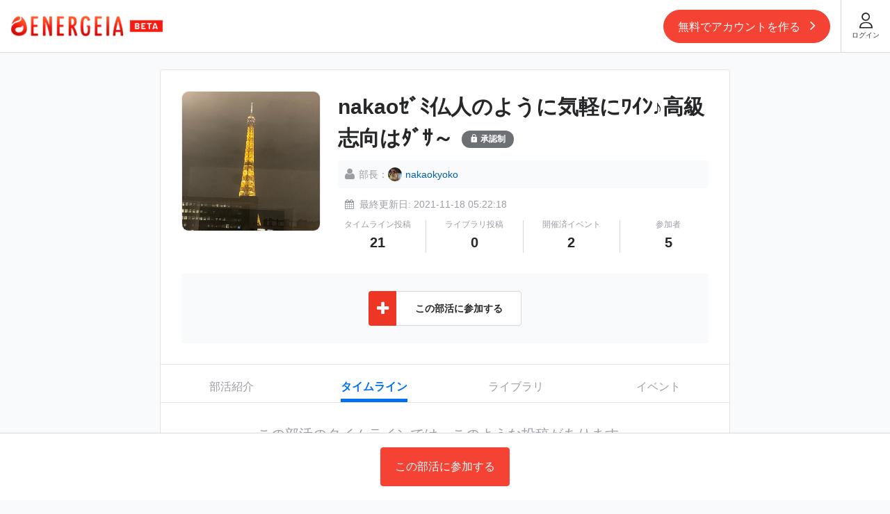

--- FILE ---
content_type: text/html; charset=UTF-8
request_url: https://energeia.app/club-detail-view/383/post
body_size: 25614
content:
<!DOCTYPE html>
<html dir="ltr" lang="ja">
<head>
<meta charset="UTF-8" />
<meta http-equiv="X-UA-Compatible" content="IE=edge" />
<meta name="viewport" content="width=device-width, initial-scale=1, minimum-scale=1, maximum-scale=1, user-scalable=no" />
<title>nakaoｾﾞﾐ仏人のように気軽にﾜｲﾝ♪高級志向はﾀﾞｻ～ - ENERGEIA</title>
<!-- Facebook card -->
<meta  property="og:description" content="ワイン検定講師です(日本ソムリエ協会認定)🍷フランス......" />

<meta property="og:type" content="website">
<meta name="keywords" content="ENERGEIA" />
<meta name="csrf-token" content="TFNQ8Yr4zz41CCIwJNsWwLRVChTqU1mIJ7bd31lJ">
<meta property="og:title" content="nakaoｾﾞﾐ仏人のように気軽にﾜｲﾝ♪高級志向はﾀﾞｻ～" />

    <meta property="og:url" content="http://energeia.app/club-detail-view/383/post" />
<meta property="og:image" content="https://appdata.energeia.app/clubs/image-1637181584.png?Expires=1769020323&amp;Signature=bTJj6oY0j8QI0dIo6tOHG9qb4Rz8OVhUSHJnq56ANmESlb0TgF67fSGvB8jydT4Kb35n8b3xs~ElDjujOXjS1sJAU34hCjGZTKB0FGVwkkXk0HeJgRkXxePGYAfWLV0he-DXi0MwLsigM2HrBcpSCQqBq81UyL8MGeimxi7OHjKJcoYP7iiZ~vhIRzMy6VpmYAtEVdENCfdEqubld3wh3tqpgCp4wHNyavjtO~9Z8WJoFUnd3vRtV82bPMvIrZjv0s4mwtcAVB07JOHMwPcZfDMJvHRZ1eWf1AQJ8KWSPhdqNJE5fTMYlOfXXKqGBZIEhrD~c-VRrF6pT-k2J79AtQ__&amp;Key-Pair-Id=APKAI3AFB5D4OUITKEPQ" />
<!-- End facebook card -->
<link rel="image_src" href="https://appdata.energeia.app/clubs/image-1637181584.png?Expires=1769020323&amp;Signature=bTJj6oY0j8QI0dIo6tOHG9qb4Rz8OVhUSHJnq56ANmESlb0TgF67fSGvB8jydT4Kb35n8b3xs~ElDjujOXjS1sJAU34hCjGZTKB0FGVwkkXk0HeJgRkXxePGYAfWLV0he-DXi0MwLsigM2HrBcpSCQqBq81UyL8MGeimxi7OHjKJcoYP7iiZ~vhIRzMy6VpmYAtEVdENCfdEqubld3wh3tqpgCp4wHNyavjtO~9Z8WJoFUnd3vRtV82bPMvIrZjv0s4mwtcAVB07JOHMwPcZfDMJvHRZ1eWf1AQJ8KWSPhdqNJE5fTMYlOfXXKqGBZIEhrD~c-VRrF6pT-k2J79AtQ__&amp;Key-Pair-Id=APKAI3AFB5D4OUITKEPQ" />

<!-- Twitter card -->
<meta name="twitter:card" content="summary">

<meta name="twitter:title" content="nakaoｾﾞﾐ仏人のように気軽にﾜｲﾝ♪高級志向はﾀﾞｻ～">

<meta name="twitter:description" content="ワイン検定講師です(日本ソムリエ協会認定)🍷フランス......">

<meta name="twitter:image" content="https://appdata.energeia.app/clubs/image-1637181584.png?Expires=1769020323&amp;Signature=bTJj6oY0j8QI0dIo6tOHG9qb4Rz8OVhUSHJnq56ANmESlb0TgF67fSGvB8jydT4Kb35n8b3xs~ElDjujOXjS1sJAU34hCjGZTKB0FGVwkkXk0HeJgRkXxePGYAfWLV0he-DXi0MwLsigM2HrBcpSCQqBq81UyL8MGeimxi7OHjKJcoYP7iiZ~vhIRzMy6VpmYAtEVdENCfdEqubld3wh3tqpgCp4wHNyavjtO~9Z8WJoFUnd3vRtV82bPMvIrZjv0s4mwtcAVB07JOHMwPcZfDMJvHRZ1eWf1AQJ8KWSPhdqNJE5fTMYlOfXXKqGBZIEhrD~c-VRrF6pT-k2J79AtQ__&amp;Key-Pair-Id=APKAI3AFB5D4OUITKEPQ">

<meta property="twitter:url" content="http://energeia.app/club-detail-view/383/post">

<link rel="apple-touch-icon" sizes="32x32" href="/frontend/images/favicon.png" />
<link rel="apple-touch-icon" sizes="64x64" href="/frontend/images/favicon.png" />
<link rel="icon" type="image/png" sizes="32x32" href="/frontend/images/favicon.png" />
<link rel="icon" type="image/png" sizes="64x64" href="/frontend/images/favicon.png" />
<link rel="preload" as="font" type="font/woff" href="https://energeia.app/frontend/assets/fonts/icomoon/icomoon.ttf?16vquh" crossorigin>
<link rel="preload" as="font" type="font/woff" href="https://energeia.app/frontend/assets/fonts/awesome/fontawesome-webfont.woff2?v=4.7.0" crossorigin>
<link href="https://energeia.app/frontend/assets/css/bootstrap.min.css?v=20250303" rel="stylesheet" media="screen" />
<link href="https://energeia.app/frontend/assets/css/stylesheet.css?v=20250303" rel="stylesheet" media="screen" />
<link href="https://energeia.app/mobile/assets/css/custom.css?v=20250303" rel="stylesheet" media="screen" />
<link href="https://energeia.app/frontend/assets/css/font-awesome.min.css" rel="stylesheet" type="text/css" />
<link href="https://energeia.app/frontend/assets/css/jquery.timepicker.css" rel="stylesheet" type="text/css" />

<!-- Safari SmartBanner -->
<meta name="apple-itunes-app" content="app-id=1484750943">

<!-- Android SmartBanner -->
<meta name="smartbanner:title" content="ENERGEIA(エネルゲイア)">
<meta name="smartbanner:author" content="株式会社ENERGEIA">
<meta name="smartbanner:price" content="無料">
<meta name="smartbanner:price-suffix-google" content=" - Google Play"> <!-- Android用suffix --> 
<meta name="smartbanner:icon-google" content="https://energeia.app/mobile/images/energeia-logo.jpg"> 
<meta name="smartbanner:button" content="開く"> <!-- ボタンの表示名 --> 
<meta name="smartbanner:button-url-google" content="https://play.google.com/store/apps/details?id=jp.energeia.Energeia&hl=ja&gl=US">
<meta name="smartbanner:enabled-platforms" content="android"> <!-- スマートバナーを利用するOSの指定 --> 
<meta name="smartbanner:close-label" content="Close">

<link rel="stylesheet" href="https://energeia.app/mobile/assets/css/jquery.smartbanner.css">

<script src="https://energeia.app/frontend/assets/js/jquery/jquery-2.2.0.min.js" type="text/javascript"></script>
<script src="https://js.pusher.com/7.0/pusher.min.js" type="text/javascript"></script>
<script src="https://energeia.app/frontend/assets/js/plugins/bootstrap/bootstrap.min.js" type="text/javascript"></script>
<script src="https://energeia.app/frontend/assets/js/plugins/sticky/jquery.sticky-kit.js"></script>
<script src="https://code.jquery.com/ui/1.12.1/jquery-ui.js"></script>
<script src="https://energeia.app/mobile/assets/js/plugins/smartbanner/jquery.smartbanner.js"></script>
<script src=https://energeia.app/frontend/assets/js/plugins/readmore/readmore.min.js type="text/javascript"></script>

<script type="text/javascript">
$(document).ready(function () {
    $.ajaxSetup({
        //async: false,
        headers: {
            'X-CSRF-TOKEN': $('meta[name="csrf-token"]').attr('content')
        }
    });
});
</script>

<script type="text/javascript">
var pusher = new Pusher('404658e232c702336a96', {
    encrypted: true,
    cluster: "ap1"
});
var channelPermission = pusher.subscribe('PermissionChatEvent');
channelPermission.bind('permission-message', function(data) {
    });

var channelBlockMessage = pusher.subscribe('BlockChatEvent');
channelBlockMessage.bind('block-message', function(data) {
    });

var channel = pusher.subscribe('NotificationEvent');
channel.bind('send-message', function(data) {
    });

var channel = pusher.subscribe('ReadMessageEvent');
channel.bind('read-message', function(data) {
    });
</script>

<!-- Global site tag (gtag.js) - Google Analytics -->
<script async src="https://www.googletagmanager.com/gtag/js?id=G-BZZDLCTNKK"></script>
<script>
  window.dataLayer = window.dataLayer || [];
  function gtag(){dataLayer.push(arguments);}
  gtag('js', new Date());

  gtag('config', 'G-BZZDLCTNKK');
</script>

<script async type="text/javascript">
    (function(c,l,a,r,i,t,y){
        c[a]=c[a]||function(){(c[a].q=c[a].q||[]).push(arguments)};
        t=l.createElement(r);t.async=1;t.src="https://www.clarity.ms/tag/"+i;
        y=l.getElementsByTagName(r)[0];y.parentNode.insertBefore(t,y);
    })(window, document, "clarity", "script", "cyvdx6i51j");
</script>
</head>
<body class="js-container ">
            <header class="header lp-header-wrapper">
        <div class="header_inner flexbox flex-align-item">
            <div class="logo">
                <a href="/"><img src="/frontend/images/logo.png" /></a>
            </div>
            <div class="ml-auto d-flex align-items-center justify-content-center">
                <a href="#" data-link="https://energeia.app/register" class="btn btn-primary btn-register-sp">無料でアカウントを作る <i class="fa fa-angle-right"></i></a>
                <a href="https://energeia.app/login" class="btn-login"><i class="icon-user"></i><span>ログイン</span></a>
            </div>
        </div>
    </header>
    
                

    <div class="wrappers">
	<div class="container club__introRenew club_wrappers">
		<div class="club__introRenew-body">
			<div class="club__introRenew-top">
				<div class="d-sm-flex">
					<div class="club__image">
						<div class="img-thumb">
							<img src="https://appdata.energeia.app/clubs/image-1637181584.png?Expires=1769020323&amp;Signature=bTJj6oY0j8QI0dIo6tOHG9qb4Rz8OVhUSHJnq56ANmESlb0TgF67fSGvB8jydT4Kb35n8b3xs~ElDjujOXjS1sJAU34hCjGZTKB0FGVwkkXk0HeJgRkXxePGYAfWLV0he-DXi0MwLsigM2HrBcpSCQqBq81UyL8MGeimxi7OHjKJcoYP7iiZ~vhIRzMy6VpmYAtEVdENCfdEqubld3wh3tqpgCp4wHNyavjtO~9Z8WJoFUnd3vRtV82bPMvIrZjv0s4mwtcAVB07JOHMwPcZfDMJvHRZ1eWf1AQJ8KWSPhdqNJE5fTMYlOfXXKqGBZIEhrD~c-VRrF6pT-k2J79AtQ__&amp;Key-Pair-Id=APKAI3AFB5D4OUITKEPQ" alt="" />
						</div>
					</div>
					<div class="club__info col">
						<h3 class="club__name">nakaoｾﾞﾐ仏人のように気軽にﾜｲﾝ♪高級志向はﾀﾞｻ～
															<span class="ml-1"><i class="icon-padlock"></i> 承認制</span>
													</h3>
						<div class="club__status d-flex align-items-center">
							<div>
								<i class="fa fa-user"></i>
								<span class="text-nowrap">部長：</span>
							</div>
							<a href="https://energeia.app/profile/3297" class="c-blue d-flex align-items-center">
								<div class="user__image">
									<span class="user__avatar">
										<img src="https://appdata.energeia.app/members/image-1637182591.png?Expires=1769024894&Signature=dKdMBkxnHW6NLckvVlrISCownzi5ZdYDjgycDeLyMKvMAPB48mRlqFnmIuwHPSX4kE3SH44CTUfhcnyv~R9TfD7ktwWwgKMFC3RBVoDWOLpi53gCUKIjYVwkk4wt7DVekcBgGlLT2PWgNVUdVPjoCT7o6YAPg46Z6FxbAqa1rjsv87SfKlZqAHVVOaZI0uoGUl3txpTPm3wFLRv8~hPn72eaVuE59ExLz-xxbXSfRvqBhjP4qzJLi3Qqu61nWy2GBOuFXlhdjEwvweb1HK79KlIK9HXFNrWwlJ90Svb57chPZ~9sDRaty9Vg-AlQceR5D3-XCepzCR~~VC-8QJnj-A__&Key-Pair-Id=APKAI3AFB5D4OUITKEPQ" alt="" />
									</span>
								</div>
								<span>nakaokyoko</span>
							</a>
						</div>

						<div class="club__activeDate d-flex align-items-center">
							<i class="fa fa-calendar"></i>
							<span class="ml-2">最終更新日: 2021-11-18 05:22:18</span>
						</div>

						<div class="club__ranking row">
							<div class="col-3">
								<div>
									<div class="label">タイムライン投稿</div>
									<strong class="total">21</strong>
								</div>
							</div>
							<div class="col-3">
								<div>
									<div class="label">ライブラリ投稿</div>
									<strong class="total">0</strong>
								</div>
							</div>
							<div class="col-3">
								<div>
									<div class="label">開催済イベント</div>
									<strong class="total">2</strong>
								</div>
							</div>
							<div class="col-3">
								<div>
									<div class="label">参加者</div>
									<strong class="total">5</strong>
								</div>
							</div>
						</div>
					</div>
				</div>

				
															<div class="club__action">
							<div class="club__action-inner">
								<div class="club__action-button remove-style d-flex align-items-center">
									<a href="#" class="createNewClub flexbox flex-align-item mt-0 mb-0 guestRegist" data-toggle="modal" data-page-id="383" data-fee="0" data-approve="1">
										<span class="label"><i class="fa fa-plus"></i></span>
										<span class="text">この部活に参加する</span>
									</a>
								</div>
							</div>
						</div>
												</div>
			<div id="tabs" class="club__tabs">
																				  	<ul class="club__nav list-unstyled d-flex">
				    <li class="col-3 "><a href="https://energeia.app/club-detail-view/383" >部活紹介</a></li>
				    <li class="col-3  active "><a href="https://energeia.app/club-detail-view/383/post">タイムライン</a></li>
				    <li class="col-3 "><a href="https://energeia.app/club-detail-view/383/content">ライブラリ</a></li>
				    <li class="col-3 "><a href="https://energeia.app/club-detail-view/383/event">イベント</a></li>
			  	</ul>

			  				  	<div class="tabs__timeline">
			    	<div class="container max-w620">
			    		<div class="tabs__title text-center f-20 c-gray">この部活のタイムラインでは、このような投稿があります。</div>
			    		<div class="club_body infinite-scroll-post">
  <div class="loadingScrollPost">
      <div class="empty-data text-center">
       
        見つかりませんでした。
          </div>
  
  
  
  </div>
</div>


<!-- Modal List Member Liked -->
<div class="modal fade listMemberLikes" id="" tabindex="-1" role="dialog" aria-labelledby="exampleModalCenterTitle" aria-hidden="true">
  <div class="modal-dialog modal-dialog-scrollable modal-dialog-centered popupGroupMember" role="document">
    <div class="modal-content">
      <div class="modal-header">
        <div class="modal-title">
          <h3 class="text-left"></h3>
        </div>
        <button type="button" class="close" data-dismiss="modal" aria-label="Close"><span class="icon-x-close" aria-hidden="true"></span></button>
      </div>
      <div class="modal-body">
        <div class="modal-body-inner" style="padding-top: 15px;">
          <ul class="user-list list-unstyled">
          </ul>
        </div>
      </div>
    </div>
  </div>
</div>

<!-- Modal confirm Pin-->
<div class="modal fade" id="confirmDeleteImage" tabindex="-1" role="dialog" aria-labelledby="exampleModalCenterTitle" aria-hidden="true">
  <div class="modal-dialog modal-dialog-centered" role="document">
    <div class="modal-content">
      <div class="modal-body">
        <button type="button" class="close" data-dismiss="modal" aria-label="Close">
          <span aria-hidden="true"><i class="icon-x-close"></i></span>
        </button>
        <div class="modal-body-inner modal-create-club-form">
          <h2 class="text-center">本当に削除しますか？</h2>
          <div class="buttons-set text-center">
            <button type="button" class="btn btn-primary min-w200" id="confirmDeleteAllImagePost">OK</button>
            <button type="button" class="btn btn-default min-w200" data-dismiss="modal">キャンセル</button>
          </div>
        </div>
      </div>
    </div>
  </div>
</div>

<!-- Modal confirm Pin-->
<div class="modal fade" id="confirmDeleteImagePoll" tabindex="-1" role="dialog" aria-labelledby="exampleModalCenterTitle" aria-hidden="true">
  <div class="modal-dialog modal-dialog-centered" role="document">
    <div class="modal-content">
      <div class="modal-body">
        <button type="button" class="close" data-dismiss="modal" aria-label="Close">
          <span aria-hidden="true"><i class="icon-x-close"></i></span>
        </button>
        <div class="modal-body-inner modal-create-club-form">
          <h2 class="text-center">本当に削除しますか？</h2>
          <div class="buttons-set text-center">
            <button type="button" class="btn btn-primary min-w200" id="confirmDeleteAllImagePoll">OK</button>
            <button type="button" class="btn btn-default min-w200" data-dismiss="modal">キャンセル</button>
          </div>
        </div>
      </div>
    </div>
  </div>
</div>

<input type="hidden" name="c" value="">
<input type="hidden" name="r" value="">
<input type="hidden" id="userinfo" value='{ "id":"","fullname":"","avatar":"/frontend/images/user-avatar.png" }'>

			    	</div>
			  	</div>
			  	
			</div>
		</div>


		<div class="buttons-set text-center mb-4">
					<a href="/"><button type="button" class="btn btn-default min-w220">部活一覧に戻る</button></a>
				</div>

	</div>

				<div class="club__buttons-sticky  no-login ">
			<div class="d-flex align-items-center justify-content-center">
				<a href="#" class="flexbox flex-align-item btn btn-primary" data-toggle="modal" data-target="#modalRegisterAccount">この部活に参加する</a>
			</div>
		</div>
	</div>
<input type="hidden" id="redirect_url" value="">
    
            
    
        <script src="https://energeia.app/frontend/assets/js/lp-scripts.js" type="text/javascript"></script>
        <!-- Modal -->
<div class="modal fade" id="confirmLogout" tabindex="-1" role="dialog" aria-labelledby="exampleModalCenterTitle" aria-hidden="true">
  <div class="modal-dialog modal-dialog-centered" role="document">
    <div class="modal-content">
      <div class="modal-body">
        <div class="modal-body-inner modal-create-club-form">
          <h2 class="text-center mb-5">ログアウトしますか？</h2>
          <div class="buttons-set text-center">
	        	<button type="button" class="bt-logout btn btn-primary min-w200">OK</a>
	        	<button type="button" class="btn btn-default min-w200" data-dismiss="modal">キャンセル</button>
	        </div>
        </div>
      </div>
    </div>
  </div>
</div>

<!-- Modal -->
<div class="modal fade" id="confirmLogoutSuccess" tabindex="-1" role="dialog" aria-labelledby="exampleModalCenterTitle" aria-hidden="true">
  <div class="modal-dialog modal-dialog-centered" role="document">
    <div class="modal-content">
      <div class="modal-body">
        <div class="modal-body-inner modal-create-club-form">
          <h2 class="text-center mb-5">ログアウトしました</h2>
	        <div class="buttons-set text-center">
	        	<a href="https://energeia.app" class="btn btn-primary min-w200 allow_click">OK</a>
	        </div>
        </div>
      </div>
    </div>
  </div>
</div>

<!-- Pop up read guide -->
<div class="modal fade" id="modalGuide" tabindex="-1" role="dialog" aria-labelledby="exampleModalCenterTitle" data-backdrop="static" data-keyboard="false" aria-hidden="true">
  <div class="modal-dialog modal-dialog-centered" role="document">
    <div class="modal-content">
      <div class="modal-body">
        <button type="button" class="close" id="closeModalGuide" data-dismiss="modal"><i class="icon-x-close"></i></button>
        <div class="modal-body-inner modal-create-club-form">
          <h2 class="text-center mb-4">ようこそ！</h2>
          <h4 class="text-center">ようこそENERGEIAへ！本サイトを120％お楽しみいただくために、まずはこちらのチュートリアルをご覧ください。</h4>
          <div class="buttons-set text-center">
            <form action="https://energeia.app/readGuide" method="post">
            <input type="hidden" name="_token" value="TFNQ8Yr4zz41CCIwJNsWwLRVChTqU1mIJ7bd31lJ">
                <button type="submit" class="btn btn-primary min-w200">ENERGEIAの歩き方を知る</button>
            </form>
	        </div>
        </div>
      </div>
    </div>
  </div>
</div>
<!--  -->
<!-- Popup confirm delete comment -->
<div class="modal fade" id="confirmDeleteComment" tabindex="-1" role="dialog" aria-labelledby="exampleModalCenterTitle" aria-hidden="true">
  <div class="modal-dialog modal-dialog-centered" role="document">
    <div class="modal-content">
      <div class="modal-body">
        <div class="modal-body-inner modal-create-club-form">
          <h2 class="text-center mb-5">このコメントを削除しますか？</h2>
          <div class="buttons-set text-center">
            <button type="button" class="bt-delete-comment btn btn-primary min-w200" data-source="" data-id="">OK</button>
            <button type="button" class="btn btn-default min-w200" data-dismiss="modal">キャンセル</button>
          </div>
        </div>
      </div>
    </div>
  </div>
</div>

<!-- POPUP SHOW NOTIFY CONTENT DELETED -->
<div class="modal fade" id="noticeContentDeleted" tabindex="-1" role="dialog" aria-labelledby="exampleModalCenterTitle" aria-hidden="true">
  <div class="modal-dialog modal-dialog-centered" role="document">
    <div class="modal-content">
      <div class="modal-body">
        <div class="modal-body-inner modal-create-club-form">
          <h2 class="text-center mb-5">このコンテンツは削除されました</h2>
          <div class="buttons-set text-center">
	        	<button type="button" class="btn btn-default min-w200" data-dismiss="modal">キャンセル</button>
	        </div>
        </div>
      </div>
    </div>
  </div>
</div>
<!--  -->

<!-- POPUP SHOW NOTIFY CONTENT DELETED -->
<div class="modal fade" id="noticeCommentDeleted" tabindex="-1" role="dialog" aria-labelledby="exampleModalCenterTitle" aria-hidden="true">
  <div class="modal-dialog modal-dialog-centered" role="document">
    <div class="modal-content">
      <div class="modal-body">
        <div class="modal-body-inner modal-create-club-form">
          <h2 class="text-center mb-5">このコメントは削除されました</h2>
          <div class="buttons-set text-center">
            <button type="button" class="btn btn-default min-w200" data-dismiss="modal">キャンセル</button>
          </div>
        </div>
      </div>
    </div>
  </div>
</div>
<!--  -->

<!-- Modal Invite Club -->
<div class="modal fade" id="confirmInvite" tabindex="-1" role="dialog" aria-labelledby="exampleModalCenterTitle" aria-hidden="true">
    <div class="modal-dialog modal-dialog-centered" role="document">
        <div class="modal-content bg-light-gray">
            <div class="modal-body">
                <button type="button" class="close" data-dismiss="modal"><i class="icon-x-close"></i></button>
                <div class="modal-body-inner pl-3 pr-3">
                    <h1><span class="club-invite-name"></span>の招待が届きました。</h1>
                    <div class="invite-content">
                        <p class="mb-2 f-16">招待を受けると副部長としての活動が出来ます。</p>
                        <p class="mb-2 f-16">また、部費およびイベントの費用は発生しません。</p>
                    </div>
                    

                    <form action="https://energeia.app/club/confirm-invite" method="post" class="invite_form">
                    <input type="hidden" name="_token" value="TFNQ8Yr4zz41CCIwJNsWwLRVChTqU1mIJ7bd31lJ">
                      <!-- <p>※この招待は、<span class="club-invite-expired"></span>までにお返事がないと自動的にお断りとなります。</p> -->
                      <div class="buttons-set text-center">
                        <input type="hidden" name="page_id" id="invite_page_id">
                        <input type="hidden" name="invite_id" id="invite_id">
                        <input type="hidden" name="confirm_status" id="confirm_status" value="1">
                        <button type="submit" class="btn btn-primary min-w200">招待を受ける</button>
                        <button type="button" class="btn btn-default min-w200 deny_invite">断る</button>
                      </div>
                    </form>
                </div>
            </div>
        </div>
    </div>
</div>
<!-- End Modal Invite Club  -->

<!-- Modal show confirm click orther link when have input comment -->
<div class="modal fade" id="modalConfirmCommentModify">
  <div class="modal-dialog modal-dialog-centered">
    <div class="modal-content">
      <div class="modal-body">
        <button type="button" class="close" data-dismiss="modal" aria-label="Close"><span class="fa fa-times" aria-hidden="true"></span></button>
        <div class="modal-body-inner mb-5">
          <h2 class="text-center mb-4">ページを移動しますか？</h2>
          <h4 class="text-center">まだコメントを書き終えていません。完了せずに移動しますか？ </h4>
        </div>
        <div class="buttons text-center">
          <div class="buttons text-center fix-big-button-sp">
            <button type="button" class="btn btn-default min-w200 confirm_redirect" data-dismiss="modal">移動しない</button>
            <button type="button" id="redirect" class="btn btn-primary min-w200 redirect">別ページへ移動する</button>
          </div>
        </div>
      </div>
    </div>
  </div>
</div>

<!-- Modal login Social-->
<div class="modal fade modal__register-account" id="modalRegisterAccount" tabindex="-1" role="dialog" aria-labelledby="exampleModalCenterTitle" aria-hidden="true">
    <div class="modal-dialog modal-dialog-centered" role="document">
        <div class="modal-content">
            <div class="modal-body">
                <button type="button" class="close" data-dismiss="modal" aria-label="Close"><span class="icon-close" aria-hidden="true"></span></button>
                <div>
                    <img src="/frontend/images/img-header-act.png" alt="" />
                </div>
                <div class="modal-body__inner">
                    <h2 class="text-center" id="title_login_sns">部活への入部にはログインが必要です。</h2>
                    <!-- case 2 = コンテンツの購入にはログインが必要です。-->
                    <!-- case 3 = イベントへの参加にはログインが必要です。-->
                    <div class="buttons text-center">
                        <a href="https://energeia.app/register-step1" class="btn btn-primary d-flex align-items-center get_back_link">
                            <span class="img-icon">&nbsp;</span>
                            <span class="col">新規アカウント作成</span>
                            <i class="fa fa-arrow-right"></i>
                        </a>
                        <a href="/login/google" class="btn btn-default d-flex align-items-center justify-content-between get_back_link">
                            <span class="img-icon"><img src="/frontend/images/icon/icon-google.png" alt=""></span>
                            <span class="col">Googleで登録</span>
                            <i class="fa fa-arrow-right ml-auto"></i>
                        </a>
                        <a href="/login/facebook" class="btn btn-facebook d-flex align-items-center justify-content-between get_back_link">
                            <span class="img-icon"><img src="/frontend/images/icon/icon-facebook.png" alt=""></span>
                            <span class="col">Facebookで登録</span>
                            <i class="fa fa-arrow-right"></i>
                        </a>
                        <!--
                        <a href="/login/line" class="btn btn-line d-flex align-items-center justify-content-between get_back_link">
                            <span class="img-icon"><img src="/frontend/images/icon/icon-line.png" alt=""></span>
                            <span class="col">LINEで登録</span>
                            <i class="fa fa-arrow-right"></i>
                        </a>
-->
                        
                    </div>
                    <div class="hr-line d-flex align-items-center">
                        <span>すでにアカウントをお持ちの方はこちら</span>
                    </div>
                    <div class="buttons text-center">
                        <a href="https://energeia.app/login" class="btn btn-default d-flex align-items-center get_back_link">
                            <span class="img-icon">&nbsp;</span>
                            <span class="col">ログイン</span>
                            <i class="fa fa-arrow-right ml-auto"></i>
                        </a>
                    </div>
                </div>
            </div>
        </div>
    </div>
</div>

<div class="modal fade modal__confirmJoin" id="modalJoinConfirm" tabindex="-1" role="dialog" aria-labelledby="exampleModalCenterTitle" aria-hidden="true">
  <div class="modal-dialog modal-dialog-scrollable modal-dialog-centered" role="document">
    <div class="modal-content">
      <div class="modal-body">
        <button type="button" class="close" aria-label="Close" data-dismiss="modal"><span class="icon-x-close" aria-hidden="true"></span></button>
        <div class="modal-body-inner modal-create-club-form pt-4">
          <h3 class="text-center mb-3" id="club_title_popup"></h3>
          <div class="img-thumb">
            <img src="" alt="" id="club_image_popup"/>
          </div>
          <h4 class="text-center mb-4" id="content_confirm_popup">この部活に今すぐ参加する</h4>
          <div class="buttons-set text-center">
            <button type="button" class="btn btn-primary min-w200 join_club_confirm">はい</button>
            <button type="button" class="btn btn-default min-w200" data-dismiss="modal">いいえ</button>
          </div>
        </div>
      </div>
    </div>
  </div>
</div>

<div class="modal fade modal__updateInfo" id="modalUpdateInfo" tabindex="-1" role="dialog" aria-labelledby="exampleModalCenterTitle" data-backdrop="static" data-keyboard="false" aria-hidden="true">
  <div class="modal-dialog modal-dialog-scrollable modal-dialog-centered" role="document">
    <div class="modal-content">
      <div class="modal-body">
        <div class="modal-body-inner modal-create-club-form pt-4">
          <h2 class="text-center mb-4" id="content_confirm_popup">アカウント情報の入力を完了させてください。</h2>
          <form method="POST" id="frm-register" action="https://energeia.app/register-step1">
            <div class="form-group">
              <h5 class="label_date mb-2">ユーザー名</h5>
              <input type="text" name="fullname" placeholder="ユーザー名" value="" class="form-control border px-2" />
              <span class="help-block fullname_valid" style="display:none">ユーザー名を入力してください</span>
            </div>
            <div class="form-group">
                <div class="form-control d-flex align-items-center">
                    <div class="radio-inline">
                        <label>
                            <input type="radio" name="gender" value="1" />
                            <span>男性</span>
                        </label>
                    </div>
                    <div class="radio-inline">
                        <label>
                            <input type="radio" name="gender" value="2" />
                            <span>女性</span>
                        </label>
                    </div>
                </div>
                <span class="help-block gender_valid" style="display:none">性別を選んでください</span>
            </div>
            <div class="form-group">
              <h4 class="control-label label_date mb-2">生年月日</h4>
              <div class="d-flex dateRegister">
                <div class="d-flex align-items-center mr-2">
                  <select name="year" class="form-control border" id="year">
                    <option value=""></option>
                     
                      <option value="1899">1899</option>
                     
                      <option value="1900">1900</option>
                     
                      <option value="1901">1901</option>
                     
                      <option value="1902">1902</option>
                     
                      <option value="1903">1903</option>
                     
                      <option value="1904">1904</option>
                     
                      <option value="1905">1905</option>
                     
                      <option value="1906">1906</option>
                     
                      <option value="1907">1907</option>
                     
                      <option value="1908">1908</option>
                     
                      <option value="1909">1909</option>
                     
                      <option value="1910">1910</option>
                     
                      <option value="1911">1911</option>
                     
                      <option value="1912">1912</option>
                     
                      <option value="1913">1913</option>
                     
                      <option value="1914">1914</option>
                     
                      <option value="1915">1915</option>
                     
                      <option value="1916">1916</option>
                     
                      <option value="1917">1917</option>
                     
                      <option value="1918">1918</option>
                     
                      <option value="1919">1919</option>
                     
                      <option value="1920">1920</option>
                     
                      <option value="1921">1921</option>
                     
                      <option value="1922">1922</option>
                     
                      <option value="1923">1923</option>
                     
                      <option value="1924">1924</option>
                     
                      <option value="1925">1925</option>
                     
                      <option value="1926">1926</option>
                     
                      <option value="1927">1927</option>
                     
                      <option value="1928">1928</option>
                     
                      <option value="1929">1929</option>
                     
                      <option value="1930">1930</option>
                     
                      <option value="1931">1931</option>
                     
                      <option value="1932">1932</option>
                     
                      <option value="1933">1933</option>
                     
                      <option value="1934">1934</option>
                     
                      <option value="1935">1935</option>
                     
                      <option value="1936">1936</option>
                     
                      <option value="1937">1937</option>
                     
                      <option value="1938">1938</option>
                     
                      <option value="1939">1939</option>
                     
                      <option value="1940">1940</option>
                     
                      <option value="1941">1941</option>
                     
                      <option value="1942">1942</option>
                     
                      <option value="1943">1943</option>
                     
                      <option value="1944">1944</option>
                     
                      <option value="1945">1945</option>
                     
                      <option value="1946">1946</option>
                     
                      <option value="1947">1947</option>
                     
                      <option value="1948">1948</option>
                     
                      <option value="1949">1949</option>
                     
                      <option value="1950">1950</option>
                     
                      <option value="1951">1951</option>
                     
                      <option value="1952">1952</option>
                     
                      <option value="1953">1953</option>
                     
                      <option value="1954">1954</option>
                     
                      <option value="1955">1955</option>
                     
                      <option value="1956">1956</option>
                     
                      <option value="1957">1957</option>
                     
                      <option value="1958">1958</option>
                     
                      <option value="1959">1959</option>
                     
                      <option value="1960">1960</option>
                     
                      <option value="1961">1961</option>
                     
                      <option value="1962">1962</option>
                     
                      <option value="1963">1963</option>
                     
                      <option value="1964">1964</option>
                     
                      <option value="1965">1965</option>
                     
                      <option value="1966">1966</option>
                     
                      <option value="1967">1967</option>
                     
                      <option value="1968">1968</option>
                     
                      <option value="1969">1969</option>
                     
                      <option value="1970">1970</option>
                     
                      <option value="1971">1971</option>
                     
                      <option value="1972">1972</option>
                     
                      <option value="1973">1973</option>
                     
                      <option value="1974">1974</option>
                     
                      <option value="1975">1975</option>
                     
                      <option value="1976">1976</option>
                     
                      <option value="1977">1977</option>
                     
                      <option value="1978">1978</option>
                     
                      <option value="1979">1979</option>
                     
                      <option value="1980">1980</option>
                     
                      <option value="1981">1981</option>
                     
                      <option value="1982">1982</option>
                     
                      <option value="1983">1983</option>
                     
                      <option value="1984">1984</option>
                     
                      <option value="1985">1985</option>
                     
                      <option value="1986">1986</option>
                     
                      <option value="1987">1987</option>
                     
                      <option value="1988">1988</option>
                     
                      <option value="1989">1989</option>
                     
                      <option value="1990">1990</option>
                     
                      <option value="1991">1991</option>
                     
                      <option value="1992">1992</option>
                     
                      <option value="1993">1993</option>
                     
                      <option value="1994">1994</option>
                     
                      <option value="1995">1995</option>
                     
                      <option value="1996">1996</option>
                     
                      <option value="1997">1997</option>
                     
                      <option value="1998">1998</option>
                     
                      <option value="1999">1999</option>
                     
                      <option value="2000">2000</option>
                     
                      <option value="2001">2001</option>
                     
                      <option value="2002">2002</option>
                     
                      <option value="2003">2003</option>
                     
                      <option value="2004">2004</option>
                     
                      <option value="2005">2005</option>
                     
                      <option value="2006">2006</option>
                     
                      <option value="2007">2007</option>
                     
                      <option value="2008">2008</option>
                     
                      <option value="2009">2009</option>
                     
                      <option value="2010">2010</option>
                     
                      <option value="2011">2011</option>
                     
                      <option value="2012">2012</option>
                     
                      <option value="2013">2013</option>
                     
                      <option value="2014">2014</option>
                     
                      <option value="2015">2015</option>
                     
                      <option value="2016">2016</option>
                     
                      <option value="2017">2017</option>
                     
                      <option value="2018">2018</option>
                     
                      <option value="2019">2019</option>
                     
                      <option value="2020">2020</option>
                     
                      <option value="2021">2021</option>
                     
                      <option value="2022">2022</option>
                     
                      <option value="2023">2023</option>
                     
                      <option value="2024">2024</option>
                     
                      <option value="2025">2025</option>
                                      </select>
                  <span class="f-16 px-2">年</span>
                </div>
                <div class="col-month mr-2">
                  <div class="d-flex align-items-center mr-2">
                    <select name="month" class="form-control border" id="month">
                      <option value=""></option>
                                                                                                <option value="01">1</option>
                                                                                                <option value="02">2</option>
                                                                                                <option value="03">3</option>
                                                                                                <option value="04">4</option>
                                                                                                <option value="05">5</option>
                                                                                                <option value="06">6</option>
                                                                                                <option value="07">7</option>
                                                                                                <option value="08">8</option>
                                                                                                <option value="09">9</option>
                                                                                              <option value="10">10</option>
                                                                                              <option value="11">11</option>
                                                                                              <option value="12">12</option>
                                          </select>
                    <span class="f-16 ml-2">月</span>
                  </div>
                </div>
                <div class="col-day">
                  <input type="hidden" id="current" value="">
                  <div class="d-flex align-items-center">
                    <select name="day" class="form-control border" id="day">
                      <option value="1">1</option>
                    </select>
                    <span class="f-16 ml-2">日</span>
                  </div>
                </div>
              </div>
              <span class="help-block birthday_valid" style="display:none">生年月日を選んでください</span>
            </div>
          </form>
          <div classs="mb-5">※性別と生年月日は一度登録すると変更できません</div>

          <div class="buttons-set text-center">
              <button type="button" class="btn btn-primary min-w200 profile_confirm">次へ</button>
            </div>
        </div>
      </div>
    </div>
  </div>
</div>

<div class="modal fade modal__updateInfo" id="modalUpdateInfoSuccess" tabindex="-1" role="dialog" aria-labelledby="exampleModalCenterTitle"  data-backdrop="static" data-keyboard="false" aria-hidden="true">
  <div class="modal-dialog modal-dialog-scrollable modal-dialog-centered" role="document">
    <div class="modal-content">
      <div class="modal-body">
        <div class="modal-body-inner modal-create-club-form pt-4">
          <h2 class="text-center mb-4">アカウント情報の入力確認</h2>
          <div class="row mb-2">
            <label for="staticEmail" class="col-sm-3 mb-0">ユーザー名</label>
            <div class="col-sm-9"><span class="name-info">ユーザー名</span></div>
          </div>
          <div class="row mb-2">
            <label for="staticEmail" class="col-sm-3 mb-0">性別</label>
            <div class="col-sm-9"><span class="gender-info">男性</span></div>
          </div>
          <div class="row mb-2">
            <label for="staticEmail" class="col-sm-3 mb-0">生年月日</label>
            <div class="col-sm-9"><span class="birthday-info">xxxx年xx月xx日</span></div>
          </div>
          <div class="mt-3">※性別と生年月日は一度登録すると変更できません</div>

          <div class="buttons-set text-center">
            <button type="button" class="btn btn-default min-w120 backModalUpdateInfo">戻る</button>
            <button type="button" class="btn btn-primary min-w120 closeModalUpdateInfoSuccess closeModalUpdateInfoAndJoin">完了</button>
          </div>
        </div>
      </div>
    </div>
  </div>
</div>


<script type="text/javascript">
function daysInMonth (month, year) {
	return new Date(year, month, 0).getDate();
}

function formatDay () {
	$('#day').find('option').remove();
	var selected_year = $('#year').val();
	var selected_month = $('#month').val();
	var day = daysInMonth(selected_month,selected_year);
	
  $('#day').append($('<option>',
  {
    value: '',
    text : ''
  }));

	for (i = 1; i <= day; i++) { 
    value = i;
    if(i < 10) value = '0' + i;  
		$('#day').append($('<option>',
		{
			value: value,
			text : i 
		}));
	}
	selectCurrent();
}

function selectCurrent () {
	var current_date = parseInt($('#current').val());
	var lastValue = parseInt($('#day option:last-child').val());

	if (current_date > lastValue) {
    $('#current').val(lastValue);
		$("#day").val (lastValue);
	} else {
      $('#day option[value="'+ $('#current').val() +'"]').prop('selected', true);
	}
}

formatDay();	

$('#year, #month').on('change', function() {
	formatDay();
});

$('#day').on('change', function() {
	var dayChange = $('#day').val();
	//console.log(dayChange);
	$('#current').val(dayChange);
	//selectCurrent();
})

$('.backModalUpdateInfo').click(function(){
  $('#modalUpdateInfo').modal('show');
  $('#modalUpdateInfoSuccess').modal('hide');
  $('.profile_confirm').prop('disabled', false);
});

$('.profile_confirm').click(function(){
  $(this).prop('disabled', true);
  $('.gender_valid').hide();
  $('.birthday_valid').hide();
  $('.fullname_valid').hide();

  var fullname  = $('input[name="fullname"]').val();
  var gender    = $('input[name="gender"]:checked').val();
  var birthday  = $('#year').val() +'-'+ $('#month').val() +'-'+ $('#day').val();

  var flagValid = 0;
  if(fullname == '') {
    flagValid = 1;
    $('.fullname_valid').show();
  }
  if(typeof gender == 'undefined') {
    flagValid = 1;
    $('.gender_valid').show();
  }
  if($('#year').val() == '' || $('#month').val() == '' || $('#day').val() == '') {
    flagValid = 1;
    $('.birthday_valid').show();
  }

  if(flagValid == 1) {
    $(this).prop('disabled', false);
    return;
  }

  if(gender == 1) $('.gender-info').text('男性');
  if(gender == 2) $('.gender-info').text('女性');
  
  $('.birthday-info').text(birthday);
  $('.name-info').text(fullname);

  $('#modalUpdateInfo').modal('hide');
  $('#modalUpdateInfoSuccess').modal('show');
});

$('.closeModalUpdateInfoSuccess').click(function(){
  $(this).prop('disabled', true);
  $('#modalUpdateInfoSuccess').modal('hide');
  var fullname  = $('input[name="fullname"]').val();
  var gender    = $('input[name="gender"]:checked').val();
  var birthday  = $('#year').val() +'-'+ $('#month').val() +'-'+ $('#day').val();

  //clear redirect_url in db
  $.ajax({
    type: "POST",
    url: '/update-profile-info',
    data: {
      fullname: fullname,
      gender: gender,
      birthday: birthday
    },
    success: function(response){
      //todo
      //$('#modalUpdateInfoSuccess').modal('hide');
    }
  });
});
</script>
    <div class="modalBookMark">
        <div class="modalBookMark__inner bookmarkText d-flex align-items-center">
            <i class="fa fa-check"></i>
            <span class="ml-2">お気に入りに追加しました</span>

            <i class="fa fa-times-circle"></i>
            <span class="ml-2">お気に入りから削除しました</span>
        </div>
    </div>

    <div class="loading-page">
        <div class="lds-spinner">
            <div></div><div></div><div></div><div></div><div></div><div></div><div></div><div></div><div></div><div></div><div></div><div></div>
        </div>
    </div>

    <!-- Poup Congratulaiton 
        <div class="modal fade modalCongratulations" id="modalCongratulations" tabindex="-1" role="dialog" aria-hidden="true" data-backdrop="static" data-keyboard="false">
        <div class="modal-dialog modal-dialog-centered" role="document">
            <div class="modal-content">
                <div class="modal-body p-0">
                    <img src="/frontend/images/img-congratulation.png" />
                    <button type="button" class="close btn-close-congratulations" data-dismiss="modal" aria-label="Close">
                        <span class="icon-x-close" aria-hidden="true"></span>
                    </button>
                </div>
            </div>
        </div>
    </div>
    <script src="https://energeia.app/frontend/assets/js/congrats.js" type="text/javascript"></script>
    <script>
        // window.onload = function() {
        //   checkCookie();
        // };

        // close congratulation
        $(document).on('click', '.btn-close-congratulations', function() {
            $('.confetti-container').remove();
        });
    </script>
        End Congratulaiton -->
        <div class="modal fade" id="contentNotPublish" tabindex="-1" role="dialog" aria-labelledby="exampleModalCenterTitle" aria-hidden="true">
  	<div class="modal-dialog modal-dialog-centered" role="document">
	  	<div class="modal-content">
	      	<div class="modal-body">
		      	<div class="modal-body-inner modal-create-club-form">
		      		<br/>
		      				      			<h2 class="text-center">このライブラリは部員限定です。<br />内容を見たい方は、部活にご参加ください。</h2>
	      			
		      		<p>&nbsp;</p>
					<div class="buttons-set text-center">
											<button type="button" class="btn btn-primary min-w200" id="btn_join_club">この部活に参加する</button>
			        	<button type="button" class="btn btn-default min-w200" data-dismiss="modal">キャンセル</button>
		        				        </div>
		      	</div>
	      	</div>
	    </div>
  	</div>
</div>

<div class="modal fade" id="contentPassword" tabindex="-1" role="dialog" aria-labelledby="exampleModalCenterTitle" aria-hidden="true">
  	<div class="modal-dialog modal-dialog-centered" role="document">
	  	<div class="modal-content">
	      	<div class="modal-body">
		      	<div class="modal-body-inner modal-create-club-form">
		      		<br/>
	      			<h2 class="text-center">注意<br />
						このコンテンツにはパスワードが設定されています。<br />
						このままお試し公開を設定してもパスワードを入力しない限り閲覧できません。<br />
						この操作を継続しますか？
					</h2>
		      		<p>&nbsp;</p>
					<div class="buttons-set text-center">
						<a href="#" target="_blank" id="content-pw-link">
							<button type="button" class="btn btn-primary min-w200">はい </button>
						</a>
			        	<button type="button" class="btn btn-default min-w200" data-dismiss="modal">いいえ </button>
			        </div>
		      	</div>
	      	</div>
	    </div>
  	</div>
</div>

<!-- Modal -->
<div class="modal fade" id="joinClubSuccess" tabindex="-1" role="dialog" aria-labelledby="exampleModalCenterTitle" aria-hidden="true">
  <div class="modal-dialog modal-dialog-centered" role="document">
    <div class="modal-content">
      <div class="modal-body">
        <div class="modal-body-inner modal-create-club-form">
			<h3 class="text-center mb-5">部活に参加しました。<br />承認までしばらくお待ちください。</h3>

			<div class="buttons-set flexbox align-items-center justify-content-center fix-modal-joinCLub">
				<div class="form-group">
					<a href="https://energeia.app/clubs" class="createNewClub flexbox flex-align-item min-w200">
				        <span class="label"><i class="fa fa-search"></i></span>
				        <span class="text">他の部活を探す</span>
				    </a>
				</div>
				<div class="form-group">
											<button type="button" class="btn btn-primary min-w200"  data-dismiss="modal">部活トップに移動する</button>
									</div>
			</div>
          </div>
        </div>
      </div>
    </div>
  </div>
</div>

<!-- Modal Cancel Request -->
<div class="modal fade" id="cancelClub" tabindex="-1" role="dialog" aria-labelledby="exampleModalCenterTitle" aria-hidden="true">
  <div class="modal-dialog modal-dialog-centered" role="document">
    <div class="modal-content">
      	<div class="modal-body">
        	<div class="modal-body-inner">
    		<form action="https://energeia.app/club-member-cancel" id="formCancelClub" method="post">
    			<input type="hidden" name="_token" value="TFNQ8Yr4zz41CCIwJNsWwLRVChTqU1mIJ7bd31lJ">
    			<input type="hidden" name="page_id" value="383">
				<h2 class="text-center mb-5">この部活への参加を取りやめますか？</h2>
				<div class="buttons-set text-center">
					<button type="submit" class="btn btn-primary min-w200" id="btn_cancel">OK</button>
					<button type="button" class="btn btn-default min-w200" data-dismiss="modal">キャンセル</button>
				</div>
          	</form>
          	</div>
        </div>
    </div>
  </div>
</div>

<!-- modal for club ask approve member -->
<div class="modal fade modal-join-club" id="modalJoinClub" tabindex="-1" role="dialog" aria-labelledby="exampleModalCenterTitle" aria-hidden="true" data-keyboard="false" data-backdrop="static">
  	<div class="modal-dialog modal-dialog-scrollable modal-dialog-centered" role="document">
    	<div class="modal-content bg-light">
			<div class="modal-body">
				<div class="modal-body-inner pb-0">
										<h3 class="text-center mb-2"><< 部長からの案内 >>
													<br />この部活は承認制です。<br />
							この部活に入るための意気込みを教えてください。<br />またアンケートにもお答えください。
											</h3>
					<p class="">
																												グループの秩序を守って参加頂けない場合は、メンバーから削除させていただきます。ご理解いただけますか？
																		</p>

					<form action="https://energeia.app/club-member-join" id="formJoinClub" method="post">
					<input type="hidden" name="_token" value="TFNQ8Yr4zz41CCIwJNsWwLRVChTqU1mIJ7bd31lJ">
						<input type="hidden" name="page_id" value="383">
						<div class="modal-area-content">
							<div class="area-content-report">
								<div class="txt-notify c-red f-12 d-none mb-2" id="max-length-500">最大500文字まで入力お願いします。</div>
								
								
								<!--<textarea name="text" rows="8" id="input_text" placeholder="内容を入力してください" class="form-control form-report inputComment"></textarea>-->
								<div class="f-12 c-gray  justify-content-end mt-2 d-none">
									<span id="charCount">0</span>
									<span>/500</span>
								</div>
							</div>
															<div class="modal-area-content_inner">
									<textarea rows="6" name="text" id="input_text" class="form-control form-textarea" placeholder="内容を入力してください" style="cursor: text;" maxlength="500"></textarea>
								</div>
													</div>
					</form>
				</div>
			</div>
			<div class="modal-footer justify-content-center">
				<button type="button" class="btn btn-primary min-w200" id="btn_join">送信する</button>
				<button type="button" class="btn btn-default min-w200 bt_payment_close">キャンセル</button>
			</div>
		</div>
    </div>
  </div>
</div>

<!-- Confirm payment club -->
<div class="modal fade modal__payment club__activity-popup" id="payment_again_popup" tabindex="-1" role="dialog" aria-hidden="true" data-keyboard="false" data-backdrop="static">
  	<div class="modal-dialog modal-dialog-centered" role="document">
	    <div class="modal-content">
	      	<div class="modal-body">
	      		<button type="button" class="close bt_payment_close"><i class="icon-x-close"></i></button>
		        <div class="modal-body-inner">
		          	<h1 class="bt_payment text-center">部費決済に失敗しています<br />再入部の手続きをしてください。</h1>
		          	<div class="club__activity-popup-inner mb-5">
			          	<div class="row mb-3">
			          		<div class="col">
			          			<div class="c-gray mb-2">nakaoｾﾞﾐ仏人のように気軽にﾜｲﾝ♪高級志向はﾀﾞｻ～</div>
			          		</div>
			          		<div class="col text-right">
			          			<div class="d-flex align-items-center justify-content-end mb-1">
								  	<span class="f-12">価格</span>
			          				<span class="col-price text-right">0円</span>
			          			</div>

			          			<div class="d-flex align-items-center justify-content-end">
									<div class="col-12 c-gray f-14 text-right">(うちシステム利用料<strong>10%</strong>)</div>
			          			</div>
			          		</div>
			          	</div>
						<hr class="mt-3 mb-3" />

						<div class="d-flex align-items-center justify-content-end">
							<span class="f-12">合計</span>
															<strong class="col-price text-right">0円/月</strong>
													</div>

						<div class="text-right mb-3">(税込)</div>

                        
						<hr class="mt-3 mb-3" />

			          	<div class="form-group mb-2">
							<div class="radio">
								<label>
									<input type="radio" name="card_used" id="checkcard1" value="0" checked />
									<span>新しいカードで支払う</span>
								</label>
							</div>
						</div>
						<div class="form-group mb-0 ">
							<div class="radio">
								<label>
									<input type="radio" name="card_used" id="checkcard2" value="1" />
									<span>登録済みのカードで支払う</span>
								</label>
							</div>
							<div class="pl-4 ml-2">（**** **** **** ）</div>
						</div>
			        </div>

		          	<div class="buttons-set text-center mb-3 bt_paymented">
		        		<button type="button" class="btn btn-primary min-w200" id="payment_again_next" data-id="383">次へ</button>
						<button type="button" class="btn btn-primary min-w200 ml-0" id="payment_again_bt" data-id="383" style="display:none">決済する</button>
		        		<p class="mt-4"><a href="javasript:void(0)" class="txt-underline user_leave_club">部活から退部したい場合はこちら</a></p>
			        </div>
		        </div>
	      	</div>
	    </div>
  	</div>
</div>

<!-- Confirm payment club -->
<div class="modal fade club__activity-popup" id="confirm_fee" tabindex="-1" role="dialog" aria-hidden="true" data-keyboard="false" data-backdrop="static">
  	<div class="modal-dialog modal-dialog-centered modal-dialog-scrollable" role="document">
	    <div class="modal-content">
	      	<div class="modal-body">
	      		<button type="button" class="close bt_payment_close"><i class="icon-x-close"></i></button>
		        <div class="modal-body-inner">
		          	<h1 class="bt_payment">この部活は有料部活です。</h1>
		          	<h1 class="bt_paymented" style="display:none">
					  					  	部活からの承認をお待ちください。
					  					</h1>

		          	<h2 class="bt_payment">以下の費用の支払いをして参加しますか?</h2>
					<h2 class="bt_paymented" style="display:none">
											部活への参加が承認されるとお支払いは完了となります。承認までお待ちください。
										</h2>

		          	<div class="club__activity-popup-inner mb-5">
			          	<div class="row mb-3">
			          		<div class="col">
			          			<div class="c-gray mb-2">nakaoｾﾞﾐ仏人のように気軽にﾜｲﾝ♪高級志向はﾀﾞｻ～</div>
			          						          		</div>
			          		<div class="col text-right">
			          			<div class="d-flex align-items-center justify-content-end mb-1">
								  	<span class="f-12">価格</span>
			          				<span class="col-price text-right">0円</span>
			          			</div>

			          			<div class="d-flex align-items-center justify-content-end">
									<div class="col-12 c-gray f-14 text-right">(うちシステム利用料<strong>10%</strong>)</div>
			          			</div>
			          		</div>
			          	</div>

						<hr class="mt-3 mb-3" />

						<div class="d-flex align-items-center justify-content-end">
							<span class="f-12">合計</span>
															<strong class="col-price text-right">0円/月</strong>
													</div>

						<div class="text-right mb-3">(税込)</div>

                        
						<hr class="mt-3 mb-3" />
						<div class="description">
															<h1 class="">・この部活は有料です。次月以降も毎月0円の部費が発生します。</h1>

								
																											<p class="f-12 c-red"><b>・この部活は承認制です。次の画面で参加申請用の情報を入力する必要があります。</b></p>
																									<p class="f-12 c-gray">・カードの支払明細には「ENERGEIA」と表記されます。</p>
										          	</div>
			        </div>


		          	<div class="buttons-set text-center mb-3 bt_paymented" style="display:none">
		        		<button type="button" class="btn btn-default min-w200 bt_payment_close">閉じる</button>
		        		<p class="mt-4"><a href="https://energeia.app/setting/payment-data" class="txt-underline">取引履歴ページを確認する</a></p>
			        </div>

		        	<div class="buttons-set text-center bt_payment">
						<button type="button" class="btn btn-primary min-w200 club_payment_bt" data-confirm="1" data-card="">決済する</button>
						<button type="button" class="btn btn-default min-w200 cancel_payment bt_payment_close">キャンセル</button>
						<button type="button" class="btn btn-primary min-w200 club_payment d-none" data-id="383" data-trial="0">決済する</button>
			        </div>

		        </div>
	      	</div>
	    </div>
  	</div>
</div>

<!-- Popup Invite -->
<div class="modal fade" id="#" tabindex="-1" role="dialog" aria-hidden="true">
  	<div class="modal-dialog modal-dialog-centered" role="document">
	    <div class="modal-content">
	      	<div class="modal-body">
	      		<button type="button" class="close" data-dismiss="modal"><i class="icon-x-close"></i></button>
		        <div class="modal-body-inner pl-3 pr-3">
		          	<h1>部活に招待する</h1>
		          	<p class="f-16">招待したい方のメールアドレスをカンマ区切りで、以下の入力欄 に入れてください。</p>

		          	<form>
		          		<fieldset>
		          			<div class="form-group">
		          				<textarea name="" rows="10" placeholder="example.com.example2.com.example3.com" class="form-control"></textarea>
		          			</div>
		          		</fieldset>

			          	<div class="buttons-set text-center">
				        	<button type="submit" class="bt-logout btn btn-primary min-w200">招待</button>
				        	<button type="button" class="btn btn-default min-w200" onClick="window.location.reload();">キャンセル</button>
				        </div>
			        </form>
		        </div>
	      	</div>
	    </div>
  	</div>
</div>

<div class="modal fade" id="modalChargeFail" tabindex="-1" role="dialog" aria-labelledby="exampleModalCenterTitle" aria-hidden="true">
	<div class="modal-dialog modal-dialog-scrollable modal-dialog-centered" role="document">
		<div class="modal-content">
			<div class="modal-body">
				<button type="button" class="close" onclick="window.location.reload();" aria-label="Close"><span class="icon-x-close" aria-hidden="true"></span></button>
				<div class="modal-body-inner modal-create-club-form pt-3">
					<h1 class="text-center">クレジット決済に失敗しました</h1>
					<div class="description text-content mb-5"></div>
					<div class="buttons-set text-center">
						<button type="button" class="btn btn-primary btn-lg min-w140" onclick="window.location.reload();"><span>閉じる</span></button>
					</div>
				</div>
			</div>
		</div>
	</div>
</div>

<div class="modal fade" id="settingPaymentCardModal" tabindex="-1" role="dialog"  data-backdrop="static" data-keyboard="false">
  	<div class="modal-dialog modal-dialog-centered modal-dialog-scrollable modal-md" role="document">
	    <div class="modal-content">
	      	<div class="modal-body modal-payment-card">
	      		<button type="button" class="close" data-dismiss="modal" aria-label="Close">
		          	<span class="icon-x-close" aria-hidden="true"></span>
		        </button>
		        <div class="modal-body-inner">

                    <!--add new code-->
                    						<div class="modal-area-content">
														<h3 class="text-center mb-3"><< 部長からの案内 >>
																	<br />この部活は承認制です。<br />
									この部活に入るための意気込みを教えてください。<br />またアンケートにもお答えください。
															</h3>
							<div class=" text-note-form">
																																				グループの秩序を守って参加頂けない場合は、メンバーから削除させていただきます。ご理解いただけますか？
																								</div>

							<div class="area-content-report">
								
								<div class="f-12 c-gray  justify-content-end mt-2 d-none">
									<span id="charCount2">0</span>
									<span>/500</span>
								</div>
							</div>
															<div class="modal-area-content_inner">
									<textarea rows="6" name="text" id="input_text" class="form-control form-textarea" placeholder="内容を入力してください" style="cursor: text;" maxlength="500"></textarea>
								</div>
													</div>
                                        <!--end add new code-->
                    
		        	<h2 class="mb-3">クレジットカード情報を入力してください。</h2>
		         	<form role="form" action="https://energeia.app/payment/save-card" method="post" class="require-validation"
                                                 data-cc-on-file="false"
                                                data-stripe-publishable-key="pk_live_e9elkHHbIY9lYVMVQeZ4NMRA00DJcNRxI1"
                                                id="payment-form">
                        <input type="hidden" name="_token" value="TFNQ8Yr4zz41CCIwJNsWwLRVChTqU1mIJ7bd31lJ">
                        <input type="hidden" name="card_id" value="">
                        <input type="hidden" class="bt_action" value="">
                        <input type="hidden" class="status_member" value="">
                        <input type="hidden" class="member_joined" value="">
						<input type="hidden" id="payment-method-id" name="payment_method_id" value="">

                        <fieldset class="bg-frame p-4 mb-3">
                            <div class='error' style="display:none">
                                <div class="alert alert-danger"></div>
                            </div>

                            <div class="form-group">
                                <label class="control-label">クレジットカードの名義</label>
                                <div class="input-field required">
                                    <input type="text" name="card_name" value="" placeholder="TARO YAMADA" class="form-control" />
                                </div>
                            </div>
							<div class="form-group">
								<label class="control-label">カード番号</label>
								<div id="card-number-element" class="form-control"></div>
							</div>

							<div class="form-row">
								<div class="form-group col-md-6">
									<label class="control-label">有効期限</label>
									<div id="card-expiry-element" class="form-control"></div>
								</div>

								<div class="form-group col-md-6">
									<label class="control-label">セキュリティコード</label>
									<div id="card-cvc-element" class="form-control"></div>
								</div>
							</div>
                        </fieldset>

		         		<div class="txt-note col mb-5 c-gray f-12">
		         			クレジットカード決済には、<a href="https://stripe.com/jp" class="txt-underline c-blue">stripe</a>を利用しております。<br />
							このクレジットカード情報は当社では保存せず、決済代行会社であるstripe社で安全に管理されます。<br />
							入力された情報は、このアカウント内の自動契約更新に登録されている有効なプラン全てに適用されます。
						</div>
		         	
			          	<div class="buttons row">
		          			<div class="col">
		          			<button type="button" class="btn btn-primary block bt-save_card">決済を行う</button>
		          			</div>
				        	<div class="col"><button type="button" class="btn btn-default block cancel_payment" data-dismiss="modal">キャンセル</button></div>
				        </div>
			        </form>
		        </div>
		    </div>
	    </div>
  	</div>
</div>

<!-- Modal -->
<div class="modal fade" id="confirmLeaveClub" tabindex="-1" role="dialog" aria-labelledby="exampleModalCenterTitle"
     aria-hidden="true">
    <div class="modal-dialog modal-dialog-centered" role="document">
        <div class="modal-content">
            <div class="modal-body">
                <button type="button" class="close" data-dismiss="modal" aria-label="Close">
                    <span aria-hidden="true"><i class="icon-x-close"></i></span>
                </button>
                <div class="modal-body-inner modal-create-club-form">
                    <h2 class="text-center">この部活を退部しますか</h2>
                    <h4 class="text-center mb-5">部活を退会すると、登録されたデータ閲覧や<br/>
                        タイムラインでのやり取りもできなくなります。<br/>
                        この操作はやり直しができません。</h4>
                                        <div class="buttons-set text-center">
                        <button type="button" class="btn btn-primary min-w200 remove-club"
                                data-page-id="383">OK
                        </button>
                        <button type="button" class="btn btn-default min-w200 cancel_remove-club" data-dismiss="modal">
                            キャンセル
                        </button>
                    </div>
                </div>
            </div>
        </div>
    </div>
</div>

<!-- Modal -->
<div class="modal fade" id="leaveClubSuccess" tabindex="-1" role="dialog" aria-labelledby="exampleModalCenterTitle"
     aria-hidden="true" data-backdrop="static" data-keyboard="false">
    <div class="modal-dialog modal-dialog-centered" role="document">
        <div class="modal-content">
            <div class="modal-body">
                <div class="modal-body-inner modal-create-club-form">
                    <h3 class="text-center mb-5">この部活を退部しました</h3>
                    <div class="buttons-set text-center">
                        <a href="https://energeia.app/club-detail/383" class="btn btn-primary min-w200">OK</a>
                    </div>
                </div>
            </div>
        </div>
    </div>
</div>

<!-- Modal -->
<div class="modal fade" id="leaveClubDenied" tabindex="-1" role="dialog" aria-labelledby="exampleModalCenterTitle"
     aria-hidden="true">
    <div class="modal-dialog modal-dialog-centered" role="document">
        <div class="modal-content">
            <div class="modal-body">
                <div class="modal-body-inner modal-create-club-form">
                    <h4 class="text-center mb-5">イベントに参加しているため、部活から退部することは出来ません。<br/>
                        イベントをキャンセルしてから部活を退部してください。</h4>
                    <div class="buttons-set text-center">
                        <button type="button" class="btn btn-primary min-w200" data-dismiss="modal">OK</button>
                    </div>
                </div>
            </div>
        </div>
    </div>
</div>

<script>
    $(document).ready(function () {
        // Theo dõi sự kiện thay đổi trạng thái của hai checkbox
        $('#checkbox1, #checkbox2').on('change', function () {
            // Kiểm tra nếu cả hai checkbox đều được chọn
            if ($('#checkbox1').is(':checked') && $('#checkbox2').is(':checked')) {
                $('#submitBtnLeaveClubTrial').prop('disabled', false);
            } else {
                $('#submitBtnLeaveClubTrial').prop('disabled', true);
            }
        });
        $('#checkbox3, #checkbox4, #checkbox5').on('change', function () {
            // Kiểm tra nếu cả hai checkbox đều được chọn
            if ($('#checkbox3').is(':checked') && $('#checkbox4').is(':checked') && $('#checkbox5').is(':checked')) {
                $('#submitBtnLeaveClub').prop('disabled', false);
            } else {
                $('#submitBtnLeaveClub').prop('disabled', true);
            }
        });
        $(document).on('click', '.quit-club-fee', function() {
            $('.loading-page').addClass('active');
            $(this).prop('disabled', true);
            var page_id = $(this).data('page-id');

            $.ajax({
                url:'/remove-club',
                type:'POST',
                data:{
                    page_id: page_id,
                },
                success:function(response) {
                    $('.loading-page').removeClass('active');
                    $('#confirmLeaveClubHasFee').modal('hide');
                    if(response.event > 0) {
                        $('#leaveClubDenied').modal('show');
                        return;
                    }
                    $('#leaveClubSuccess').modal('show');
                }
            });
        });
    });
</script>

	<!-- -->
	<div class="modal fade modal-club-setting" id="modal" tabindex="-1" role="dialog" aria-hidden="true">
		<div class="modal-dialog modal-dialog-scrollable modal-dialog-centered" role="document">
			<div class="modal-content">
				<div class="modal-body">
					<button type="button" class="close" aria-label="Close"><span class="icon-x-close" aria-hidden="true"></span></button>
					<div class="modal-body-inner club-setting-form pt-3">
						<h1 class="text-center">Title</h1>
						<h3 class="text-center mb-3 mb-lg-4 mb-xl-5">この部活に入るための意気込みを教えてください。<br />またアンケートにもお答えください。</h3>

						<form class="px-3">
							<div class="form-group">
								<label class="control-label">Email<span class="required-label">（<small>*</small>）</span></label>
								<div class="input-form">
									<input type="text" name="" value="" placeholder="Email" class="form-control" />
								</div>
							</div>
							<div class="form-group">
								<label class="control-label">Input<span class="required-label">（<small>*</small>）</span></label>
								<div class="input-form">
									<input type="text" name="" value="" placeholder="Input" class="form-control" />
								</div>
							</div>
							<div class="form-group">
								<label class="control-label">Checkbox<span class="required-label">（<small>*</small>）</span></label>
								<div class="checkbox mb-2">
									<label>
										<input type="checkbox" name="" value="" />
										<span>Checkbox content 1</span>
									</label>
								</div>
								<div class="checkbox mb-2">
									<label>
										<input type="checkbox" name="" value="" />
										<span>Checkbox content 2</span>
									</label>
								</div>
								<div class="checkbox mb-2">
									<label>
										<input type="checkbox" name="" value="" />
										<span>Checkbox content 3</span>
									</label>
								</div>
								<div class="checkbox mb-2">
									<label>
										<input type="checkbox" name="" value="" />
										<span>Checkbox content 4</span>
									</label>
								</div>
							</div>
							<div class="form-group">
								<label class="control-label">Dropdown<span class="required-label">（<small>*</small>）</span></label>
								<div class="input-form">
									<select name="" class="form-control">
										<option>Option 1</option>
										<option>Option 2</option>
										<option>Option 3</option>
										<option>Option 4</option>
										<option>Option 5</option>
									</select>
								</div>
							</div>
							<div class="form-group">
								<label class="control-label">Textarea<span class="required-label">（<small>*</small>）</span></label>
								<div class="input-form">
									<textarea name="" rows="4" class="form-control"></textarea>
								</div>
							</div>
						</form>

						<div class="buttons-set text-center">
							<button type="button" class="btn btn-primary min-w150"><span>決済する</span></button>
							<button type="button" class="btn btn-default min-w150"><span>キャンセル</span></button>
						</div>
					</div>
				</div>
			</div>
		</div>
	</div>
	<div class="modal fade modal-club-setting" id="modal" tabindex="-1" role="dialog" aria-hidden="true">
		<div class="modal-dialog modal-dialog-scrollable modal-dialog-centered" role="document">
			<div class="modal-content">
				<div class="modal-body">
					<button type="button" class="close" aria-label="Close"><span class="icon-x-close" aria-hidden="true"></span></button>
					<div class="modal-body-inner club-setting-form pt-3">
						<h1 class="text-center">Title</h1>

						<form class="px-3">
							<div class="form-group">
								<h4 class="mb-1">Email</h4>
								<div>Email@gmail.com</div>
							</div>
							<div class="form-group">
								<h4 class="mb-1">Input</h4>
								<div>Text Content</div>
							</div>
							<div class="form-group">
								<h4 class="mb-1">Checkbox</h4>
								<div>Text Content</div>
							</div>
							<div class="form-group">
								<h4 class="mb-1">Dropdown</h4>
								<div>Text Content</div>
							</div>
							<div class="form-group">
								<h4 class="mb-1">Textarea</h4>
								<div>Text Content</div>
							</div>
						</form>

						<div class="buttons-set text-center">
							<button type="button" class="btn btn-default min-w150"><span>閉じる</span></button>
						</div>
					</div>
				</div>
			</div>
		</div>
	</div>

        
    <script async defer src="//www.instagram.com/embed.js"></script>
    <script async src="https://www.tiktok.com/embed.js"></script>
    <script src="https://energeia.app/frontend/assets/js/plugins/lazyload/jquery.lazy.min.js"></script>
    <script src="https://energeia.app/frontend/assets/js/plugins/lazyload/lazysizes.min.js"></script>
	<script src="https://energeia.app/frontend/assets/js/plugins/perfectscrollbar/perfect-scrollbar.min.js" type="text/javascript"></script>
    <script src="https://energeia.app/frontend/assets/js/plugins/summernote/summernote.js?v=20250303" type="text/javascript"></script>
    <script src="https://energeia.app/frontend/assets/js/plugins/slick/slick.min.js" type="text/javascript"></script>
    <script src="https://energeia.app/frontend/assets/js/plugins/datetimepicker/jquery.timepicker.min.js"></script>
    <script src="https://energeia.app/frontend/assets/js/plugins/lazyload/jquery.lazy.min.js"></script>
    <script src="https://energeia.app/frontend/assets/js/plugins/lightbox/ekko-lightbox.min.js"></script>
	<script src="https://energeia.app/frontend/assets/js/common.js?v=20250303" type="text/javascript"></script>
    <script src="https://energeia.app/frontend/assets/js/plugins/jbox/jBox.min.js" type="text/javascript"></script>
    <script src="https://energeia.app/frontend/assets/js/plugins/pullrefesh/index.umd.min.js" type="text/javascript"></script>
	<script src="https://energeia.app/frontend/assets/js/scripts.js?v=20250303" type="text/javascript"></script>
	    
<script type="text/javascript">
	$(document).ready(function() {
		var maxLength = 500;

        $('#chargeFeeUnpaidButton').on('click', function (){
            $('#modalUnpaid').modal('hide');
            $('#payment_again_popup').modal('show');
        })
        
		$('#input_text').on('keyup input keydown paste', function(e) {
			var inputText = $(this).text(),
				charCount = $('#charCount');

			// Show count characters entry input
			charCount.text(inputText.length);

			if (inputText.length > maxLength) {
				//event.preventDefault();

				inputText = inputText.slice(0, maxLength);

				// Place the cursor at the end
				const range = document.createRange();
				const selection = window.getSelection();
				range.selectNodeContents(this);
				range.collapse(false);
				selection.removeAllRanges();
				selection.addRange(range);

				// Set count max characters
				//charCount.text(maxLength);

				/* $(this).text(text.substring(0, maxLength)); */
				$("#max-length-500").removeClass('d-none');
				$("#btn_join").attr('disabled', true);
				/* //placeCaretAtEnd(this); */
			} else {
				$("#max-length-500").addClass('d-none');
				$("#btn_join").prop('disabled', false);
			}
		});

		function placeCaretAtEnd(el) {
			$("#max-length-500").removeClass('d-none');
			$("#btn_join").attr('disabled', true);
			el.focus();
			if (typeof window.getSelection != "undefined" && typeof document.createRange != "undefined") {
				var range = document.createRange();
				range.selectNodeContents(el);
				range.collapse(false);
				var sel = window.getSelection();
				sel.removeAllRanges();
				sel.addRange(range);
			} else if (typeof document.body.createTextRange != "undefined") {
				var textRange = document.body.createTextRange();
				textRange.moveToElementText(el);
				textRange.collapse(false);
				textRange.select();
			}
		}
	});
$(document).on('click', '.click-show-content', function(e){
  	// e.preventDefault();
  	var id = $(this).data('id');
  	var publish = $(this).data('publish');
  	var fee = $(this).data('fee');
  	var password = $(this).data('password');

	$(window).off('beforeunload');
	var id = $(this).data('id');

	if(!publish) {
		e.preventDefault();
  		//if(!fee) {
  			$('#contentNotPublish').find('#btn_join_club').attr('data-content-id', id);
  			$('#contentNotPublish').modal('show');
		//}

  		//else $('#join_club').trigger('click');
  		return false;
	}

	if (e.metaKey || e.ctrlKey) {
		e.preventDefault();
		window.open('/club-library/' + id + '/view', "_blank")
	}
	else {
		location.href = '/club-library/' + id + '/view';
	}
  	// openInNewTab(url);
});

function openInNewTab(url) {
	window.open(url, '_blank').focus();
}

$('input[name="card_used"]').on('click', function(){
	$('#payment_again_bt').hide();
	$('#payment_again_next').show();

	if ($('#checkcard2').is(':checked')) {
        $('#payment_again_bt').show();
		$('#payment_again_next').hide();
    }
});

$('#payment_again_next').on('click', function() {
	//popup input  cardd
	$('#settingPaymentCardModal .modal-area-content').remove();
	$('#payment_again_popup').modal('hide');
	$('#settingPaymentCardModal').modal('show');
});
function updatePaymentStatus() {
	$('#confirm_fee').find('.bt_payment').hide();
	$('#confirm_fee').find('.bt_paymented').show();
	$('#confirm_fee').modal('show');
}
$('#payment_again_bt').one('click', function() {
	var _this = $(this);
	_this.prop('disabled', true);
	var page_id = $(this).data('id');

	$.ajax({
        url:'/payment-again',
        type:'POST',
        data:{
            page_id: page_id,
        },
       	beforeSend: function() {
			_this.html('<span><img src="/frontend/images/loader.gif" width="25"></span> 処理中'); //change text proccessing
       	},
       	success:function(response) {
			_this.text('参加する'); //back text

			if (response.client_secret) {
				if (response.payment_intent_status === 'succeeded') {
					// Thanh toán đã thành công mà không cần xác thực
					updatePaymentStatus();
				} else if (response.payment_intent_status === 'requires_capture') {
					// Payment held for approval - reload page to show waiting for approval status
					$('#settingPaymentCardModal').modal('hide');
					$('#payment_again_popup').modal('hide');
					window.location.reload();
					return;
				} else if (response.payment_intent_status === 'requires_action') {
					stripe.confirmCardPayment(response.client_secret, {
						payment_method: response.paymentMethod_id,
					}).then(function(result) {
						if (result.error) {
							if ($('.modal:visible').length) {
								$('body').addClass('modal-open');
							}
							$('#confirm_fee').modal('hide');
							$('#modalChargeFail').modal('show');
						} else {
							if (result.paymentIntent.status === 'succeeded') {
								updatePaymentStatus();
							} else if (result.paymentIntent.status === 'requires_capture') {
								// Payment held for approval - reload page to show waiting for approval status
								$('#settingPaymentCardModal').modal('hide');
								$('#payment_again_popup').modal('hide');
								window.location.reload();
							} else {
								if ($('.modal:visible').length) {
									$('body').addClass('modal-open');
								}
								$('#confirm_fee').modal('hide');
								$('#modalChargeFail').modal('show');
							}
						}
					});
				}
			}else{
				if(response.success == 1){
					updatePaymentStatus();
				}else{
					if ($('.modal:visible').length) {
						$('body').addClass('modal-open');
					}
					$('#confirm_fee').modal('hide');
					$('#modalChargeFail').modal('show');
				}
			}
			$('#settingPaymentCardModal').modal('hide');
			$('#payment_again_popup').modal('hide');
       }
    });
});

$('.user_leave_club').on('click', function() {
	$('#payment_again_popup').modal('hide');
	$('#confirmLeaveClub').modal('show');
});

$('#btn_join_club').on('click', function() {
	var content_id = $(this).attr('data-content-id');
	$('#frm_join_club').append('<input type="hidden" name="open_content" value="'+ content_id +'">');
	$('#contentNotPublish').modal('hide');

	$('.createNewClub').trigger('click');
});

$('#bt_sticky_join_club').on('click', function() {
	$('#join_club').trigger('click');
});

$('.join_club_confirm').click(function(){
	$('#modalJoinConfirm').modal('hide');
	$('#join_club').trigger('click');
});

$('#join_club, #join_club_sticky').on('click', function() {
    	var confirm = $(this).data('confirm');

			if(confirm) $('#modalJoinClub').modal('show');
		else {
			// Submit the form that contains this button, or fallback to frm_join_club
			var form = $(this).closest('form');
			if(form.length) {
				form.submit();
			} else {
				$('#frm_join_club').submit();
			}
		}
	});

$('#btn_join').on('click', function() {
	$('.help-block').remove();
	var content = $('#input_text').html();
	if(!validateForm('#modalJoinClub')) {
		return;
	} else {
		$('#content_join').val($('#input_text').html());
		//$('#modalJoinClub').modal('hide');
					$('#formJoinClub').submit();
		
	}
});

$('.club_payment_bt').click(function() {
	var card = $(this).data('card');
	var confirm = $(this).data('confirm');

	if(!card) {
		$('#confirm_fee').modal('hide');
		$('#settingPaymentCardModal').modal('show');
	} else if(confirm) {
		$('#confirm_fee').modal('hide');
		$('#modalJoinClub').modal('show');
	} else {
		$(this).prop('disabled', true);
		$('.club_payment').trigger('click');
	}
});

$('.club_payment').one('click', function() {
	var _this = $(this);
	var trial = $(this).data('trial');
	$('.club_payment_bt').prop('disabled', true);
	$('.bt-save_card').prop('disabled', true);
	$('#btn_join').prop('disabled', true);

	var page_id = $(this).data('id');
	var content = $('.modal.in').find('#input_text').val();
	var settings = getSettings();

	$.ajax({
        url:'/club-member-join',
        type:'POST',
        data:{
          	page_id: page_id,
          	text: content,
			settings: settings,
       	},
       	beforeSend: function() {
       		$('.bt-save_card').html('<span><img src="/frontend/images/loader.gif" width="25"></span> 処理中'); //change text proccessing
       		$('.club_payment_bt').html('<span><img src="/frontend/images/loader.gif" width="25"></span> 決済処理中'); //change text proccessing
			$('#btn_join').html('<span><img src="/frontend/images/loader.gif" width="25"></span> 処理中'); //change text proccessing
			$('.cancel_payment').prop('disabled', true);
       	},
       	success:function(response) {
			if (response.client_secret) {
				if (response.payment_intent_status === 'succeeded' || response.payment_intent_status === 'requires_capture') {
					// Thanh toán đã thành công mà không cần xác thực
					$('#confirm_fee').find('.bt_payment').hide();
					$('#confirm_fee').find('.bt_paymented').show();
					$('#confirm_fee').modal('show');

					$('.bt_payment_close').attr('data-approve', response.approve);
					$('.bt_payment_close').attr('data-id', page_id);
				} else if (response.payment_intent_status === 'requires_action') {
					stripe.confirmCardPayment(response.client_secret, {
						payment_method: response.paymentMethod_id,
					}).then(function(result) {
						if (result.error) {
							if ($('.modal:visible').length) {
								$('body').addClass('modal-open');
							}
							$('#confirm_fee').modal('hide');
							$('#modalChargeFail').modal('show');
						} else {
							if (result.paymentIntent.status === 'succeeded' || result.paymentIntent.status === 'requires_capture') {
								$('#confirm_fee').find('.bt_payment').hide();
								$('#confirm_fee').find('.bt_paymented').show();
								$('#confirm_fee').modal('show');

								$('.bt_payment_close').attr('data-approve', response.approve);
								$('.bt_payment_close').attr('data-id', page_id);
							} else {
								if ($('.modal:visible').length) {
									$('body').addClass('modal-open');
								}
								$('#confirm_fee').modal('hide');
								$('#modalChargeFail').modal('show');
							}
						}
					});
				}
			}else{
				if(response.success == 1){
					$('#confirm_fee').find('.bt_payment').hide();
					$('#confirm_fee').find('.bt_paymented').show();
					$('#confirm_fee').modal('show');

					$('.bt_payment_close').attr('data-approve', response.approve);
					$('.bt_payment_close').attr('data-id', page_id);
				}else{
					if ($('.modal:visible').length) {
						$('body').addClass('modal-open');
					}
					$('#confirm_fee').modal('hide');
					$('#modalChargeFail').modal('show');
				}
			}

       		$('.club_payment_bt').text('参加する'); //back text
			$('.bt-save_card').text('決済を行う'); //back text
			$('#btn_join').text('決済を行う'); //back text
			$('#settingPaymentCardModal').modal('hide');
			$('#modalJoinClub').modal('hide');
       }
    });
});


$('#btn_cancel').on('click', function() {
	$(this).prop('disabled', true);
	$('#formCancelClub').submit();
});

$('.bt_payment_close').click(function(){
	if ($(this).closest('#modalChargeFail').length > 0) {
		location.reload();
	}else{
		$('.bt_payment_close').html('<span><img src="/frontend/images/loader.gif" width="25"></span> 閉じる');
		setTimeout(function() {
			location.reload();
		}, 3000);
	}
});

$(document).ready(function(){
	$.fn.joinClubfunction = function(){
		if($('.guestRegist').length) return;

		localStorage.getItem('energeiaKey');
		const myValue = JSON.parse(localStorage.getItem('energeiaKey'));
		const redirect_url = $('#redirect_url').val();
		var is_join_club = '0';

		// Check fee
		if(is_join_club == '0' && ((typeof myValue === 'object' && !Array.isArray(myValue) && myValue !== null) || redirect_url)) {
			let imageClub = 'https://appdata.energeia.app/clubs/image-1637181584.png?Expires=1769020323&amp;Signature=bTJj6oY0j8QI0dIo6tOHG9qb4Rz8OVhUSHJnq56ANmESlb0TgF67fSGvB8jydT4Kb35n8b3xs~ElDjujOXjS1sJAU34hCjGZTKB0FGVwkkXk0HeJgRkXxePGYAfWLV0he-DXi0MwLsigM2HrBcpSCQqBq81UyL8MGeimxi7OHjKJcoYP7iiZ~vhIRzMy6VpmYAtEVdENCfdEqubld3wh3tqpgCp4wHNyavjtO~9Z8WJoFUnd3vRtV82bPMvIrZjv0s4mwtcAVB07JOHMwPcZfDMJvHRZ1eWf1AQJ8KWSPhdqNJE5fTMYlOfXXKqGBZIEhrD~c-VRrF6pT-k2J79AtQ__&amp;Key-Pair-Id=APKAI3AFB5D4OUITKEPQ';
			imageClub = imageClub.replace(/&amp;/g, '&');

			$('#club_title_popup').text('nakaoｾﾞﾐ仏人のように気軽にﾜｲﾝ♪高級志向はﾀﾞｻ～');
			$('#club_image_popup').attr('src', imageClub);
			$('#content_confirm_popup').text('この部活に今すぐ入部する');

			if(!$('#modalUpdateInfo').hasClass('in')) {
				$('#modalJoinConfirm').modal('show');

				// Remove the value from local storage
				localStorage.removeItem('energeiaKey');

				//clear redirect_url in db
				$.post('/clear-redirect-url');
			}
		}
	};

	$.fn.joinClubfunction();

	$('.closeModalUpdateInfoAndJoin').click(function() {
		setTimeout($.fn.joinClubfunction(), 1000);
    });
});

//copy user
$(document).on('click', '.guestRegist', function() {
	var fee = $(this).data('fee');
	var approve = $(this).data('approve');

    // Set the value to be stored in local storage
	const myValue = { 'url_back': window.location.href,  'type': 'club', 'fee': fee, 'approve': approve };

	// Save the value to local storage
	localStorage.setItem('energeiaKey', JSON.stringify(myValue));

	$('#title_login_sns').text('部活への入部にはログインが必要です。');

	$('#modalRegisterAccount').modal('show');
	return;
});
</script>

<script type="text/javascript" src="https://js.stripe.com/v3/"></script>
    <script type="text/javascript" src="https://energeia.app/frontend/assets/js/validate_form_settings.js?v=1768938494"></script>
<script type="text/javascript">
	const stripe = Stripe('pk_live_e9elkHHbIY9lYVMVQeZ4NMRA00DJcNRxI1', {
		locale: 'ja'
	});
	const elements = stripe.elements();
    var style = {
        base: {
            fontSize: '16px',
            color: '#32325d',
            '::placeholder': {
                color: '#AAA8A9',
            },
        },
    };

	/*const cardElement = elements.create('card', {
		style: {
			base: {
				fontSize: '16px',
				color: '#32325d',
			}
		},
		hidePostalCode: true
	});
	cardElement.mount('#card-element');*/
    var cardNumberElement = elements.create('cardNumber', {
        style: style,
        placeholder: '4242 4242 4242 4242',
        disableLink: true,
    });

    var cardExpiryElement = elements.create('cardExpiry', {
        style: style,
        placeholder: '月 / 年',
    });

    var cardCvcElement = elements.create('cardCvc', {
        style: style,
        placeholder: 'CVC',
    });

    function initStripeElements() {
        console.log('Init Stripe Elements');
        cardNumberElement.mount('#card-number-element');
        cardExpiryElement.mount('#card-expiry-element');
        cardCvcElement.mount('#card-cvc-element');
    }
	$(document).ready(function () {
        initStripeElements();
		$('.bt-save_card').click(function(e) {
			e.preventDefault();
            if($('#settingPaymentCardModal').length) {
                if (!validateForm('#settingPaymentCardModal')) {
                    return;
                }
            }else if($('#ModalCardVisa').length){
                if (!validateForm('#ModalCardVisa')) {
                    return;
                }
            }

			// Disable button
			$('.bt-save_card').prop('disabled', true);
			$('.bt-save_card').html('<span><img src="/frontend/images/loader.gif" width="25"></span> 処理中');

			const cardholderName = $('#cardholder-name').val();

			// 1. Tạo SetupIntent
			$.ajax({
				url: '/create-setup-intent',
				type: 'POST',
				headers: {
					'X-CSRF-TOKEN': $('meta[name="csrf-token"]').attr('content')
				},
				success: function(setupData) {
					// 2. Xác nhận card với 3DS
					stripe.confirmCardSetup(setupData.client_secret, {
						payment_method: {
							card: cardNumberElement,
							billing_details: {
								name: cardholderName,
							}
						}
					}).then(function(result) {
						if (result.error) {
							// Hiển thị lỗi
                            if($('#settingPaymentCardModal').length){
                                $('#settingPaymentCardModal').find('.alert').text(result.error.message);
                                $('#settingPaymentCardModal').find('.error').show();
                            }else{
                                $('#ModalCardVisa').find('.alert').text(result.error.message);
                                $('#ModalCardVisa').find('.error').show();
                            }
							$('.bt-save_card').html('保存');
							$('.bt-save_card').prop('disabled', false);
							return;
						}

						// 3. Gửi payment method ID về server để lưu
						$.ajax({
							url: '/update-card',
							type: 'POST',
							data: {
								payment_method_id: result.setupIntent.payment_method,
								setup_intent_id: result.setupIntent.id
							},
							headers: {
								'X-CSRF-TOKEN': $('meta[name="csrf-token"]').attr('content')
							},
							success: function(response) {
								if (response.success) {
									// Thành công
									                                        $('#ModalCardVisa').modal('hide');
										if($('#is_paymentt_again').length) {
											$('#payment_again_bt').trigger('click');
											return;
										}
										$('.club_payment').trigger('click');
																	} else {
									$('#settingPaymentCardModal').find('.alert').text(response.msg);
									$('#settingPaymentCardModal').find('.error').show();
									$('.bt-save_card').html('保存');
									$('.bt-save_card').prop('disabled', false);
								}
							},
							error: function(xhr) {
								$('.error').show().find('.alert').text('エラーが発生しました');
								$('.bt-save_card').prop('disabled', false);
								$('.bt-save_card').html('保存');
							}
						});
					});
				},
				error: function(xhr) {
					$('#settingPaymentCardModal').find('.alert').text(response.msg);
					$('#settingPaymentCardModal').find('.error').show();
					$('.bt-save_card').html('保存');
					$('.bt-save_card').prop('disabled', false);
				}
			});
		});
	});
</script>
<script type="text/javascript">
	$(function() {
		var Jbox = new jBox('Tooltip', {
		    attach: '.tooltipDescription',
		    width: 300,
		    preventDefault: true,
		    closeOnMouseleave: true,
		    animation: 'zoomIn',
		    position: {
		      x: 'center',
		      y: 'bottom'
		    },
		    outside: 'y',
		    fade: 200
		    //appendTo: $('.club_lists')
		});
	});

	$(document).ready(function() {
		var maxLength = 500;

		$('#question_join').on('keyup input keydown paste', function(e) {
			var inputText = $(this).text(),
				charCount = $('#charCount2');

			// Show count characters entry input
			charCount.text(inputText.length);

			if (inputText.length > maxLength) {
				event.preventDefault();

				// Truncate the text to the maximum number of characters
				inputText = inputText.slice(0, maxLength);
				
				// Place the cursor at the end
				const range = document.createRange();
				const selection = window.getSelection();
				range.selectNodeContents(this);
				range.collapse(false);
				selection.removeAllRanges();
				selection.addRange(range);

				// Set count max characters
				//charCount.text(maxLength);
			}
		});
	});
</script>

<script type="text/javascript" src="https://energeia.app/frontend/assets/js/plugins/timeago/moment-with-locales.js"></script>
<script type="text/javascript" src="https://energeia.app/frontend/assets/js/plugins/timeago/livestamp.min.js"></script>

<script type="text/javascript" src="https://energeia.app/frontend/assets/js/plugins/bootstrap/bootstrap-toggle.min.js"></script>
<script src="https://energeia.app/frontend/assets/js/plugins/jscroll/jquery.jscroll.js"></script>
<script src="https://energeia.app/frontend/assets/js/plugins/timepicker/jquery.timepicker.js"></script>
<script type="text/javascript" src="https://energeia.app/frontend/assets/js/plugins/bootstrap/bootstrap-datepicker.min.js"></script>
<script type="text/javascript" src="https://energeia.app/frontend/assets/js/plugins/jquery-number/jquery.number.min.js"></script>

<script type="text/javascript">
moment.locale('ja');  
$(document).on('hidden.bs.modal', function () {
  if ($('.modal:visible').length) {
    $('body').addClass('modal-open');
  }
});

$(document).ready(function(){
  var comment_id = $('input[name="c"]').val();

  if( comment_id ) {
    //comment_id = comment_id.replace("comment_item", "");
    /*$.ajax({
      url: '/post-comment-exists',
      data: {comment_id: parseInt(comment_id)},
      type: 'post',
      success: function(response){
        if(response.count == 0) $('#noticeCommentDeleted').modal('show');
      }
    });

    // Get the position of target <br />
    if($("#" + comment_id ).length > 0) {
      const position = $("#" + comment_id ).offset().top;
      // use jquery magic to get there ;) <br />
      $("HTML, BODY").animate({ scrollTop: position - 150 }, 100);
    }*/

    if( $("#" + comment_id).length > 0) {
      const position = $("#" + comment_id ).offset().top;

      // use jquery magic to get there ;) <br />
      $("HTML, BODY").animate({ scrollTop: position - 150 }, 100);
    } else {
      $('.load-more-confirm').trigger('click');
    }

    // Simulating ajax
    setTimeout(function() {
      var parent = $("#" + comment_id ).attr('data-parent');
      if(parent) {
        $('.btnLoadComment[data-target-element="#showReplyComment'+ parent +'"]').trigger('click');
      }
      
      if( $("#" + comment_id).length == 0) {
        $('#noticeCommentDeleted').modal('show');
      } else {
        const position = $("#" + comment_id ).offset().top;
        
        // use jquery magic to get there ;) <br />
        $("HTML, BODY").animate({ scrollTop: position - 150 }, 100);
      }
    }, 1000);
  }

  
  $(document).on('click', '.btn-create-poll', function() {
    $('#cratePollModalCenter').modal('show');
    $('#CrateClubModalCenter').modal('hide');
  });

  $(document).on('click', '.btn-create-schedule', function() {
    $('#CrateClubModalCenter').modal('hide');
  });
});
$('ul.pagination').hide();

var oldURL = document.referrer;
if (window.history && window.history.pushState) {

  window.history.pushState('', document.title, window.location.pathname);
    
  $(window).on('popstate', function(e) {
      //history.pushState(null, null, null); // creates new history entry with same URL

      var formmodified = $('.formmodified').val();
      if(formmodified == 1) {
          $('#modalConfirmModify').modal('show');
          //$("#confirm").attr("href", oldURL);
          $("#confirm").attr("data-link", oldURL);
          
          // Stay on the current page.
          window.history.pushState(null, null, null); // creates new history entry with same URL
          return false;

      } else {
        location.href = oldURL;
      }
  });
} 

//show confirm redirect popup incase click other page while input comment
$('body').on('click', 'a:not(#confirm, .allow_click, .ui-corner-all)', function(e) {
  e.preventDefault();
  var link = $(this).attr('href');
  var target = $(this).attr('target');
  var comment_text = '';

  if(target == '_blank') {
    window.open(link, '_blank');
    return;
  }

  if($(this).is('.btn-readMore-link, .btn-lessMore-link, .btnLoadComment, .reply_comment_item_inner')) return;

  $("textarea.inputComment").each(function () {
    if(this.value) {
      comment_text = this.value;
      return false;
    }
  });

  if(comment_text == '' ) {
    if(link != '#' && link != 'javascript::void(0)' && link != 'javascript::void(0);') window.location = link;
  } else {
    $('#modalConfirmCommentModify').modal('show');
    $("#redirect").attr("data-link", link);
  }
});

$(document).on("click", ".remove-comment-image", function(e){
    $('.showImageComment').html('');
    $('.comment_image').val('');
    $('.file_comment').val('');
    $('.base64_image').val('');
});
</script>
    <input type="file" name="files" accept=".jpg, .jpeg, .png" multiple="multiple" style="display:none" id="editor_upload_image" onchange="uploadImageEditor(this.files, 'summernote')">
    <input type="file" name="files" accept=".jpg, .jpeg, .png" multiple="multiple" style="display:none" id="editor_upload_image1" onchange="uploadImageEditor(this.files, 'other_summernote')">
</body>
</html>

--- FILE ---
content_type: text/css
request_url: https://energeia.app/frontend/assets/css/stylesheet.css?v=20250303
body_size: 7748
content:
.ml-50px{margin-left: 50px}.message-content-top .txt-group-info{font-size:0.875rem;padding-top:15px}.modal-create-club-form .block-upload-file .col:nth-last-of-type(1){border-left:1px solid #d7d8da}.modal-create-club-form .block-upload-file .btn-create-poll{width:100%;height:100%;border:none;border-left:1px solid #d7d8da;background:none}.modal-create-club-form .block-upload-file .btn-create-poll>div{flex:0 0 22px;max-width:22px;margin-right:5px}.modal-create-club-form .block-upload-file .btn-create-schedule{width:100%;text-align:center;border:none;background:none;line-height:45px}.modal-create-club-form .block-upload-file .btn-create-schedule i{font-size:16px;position:relative;top:2px}.post_poll_content_body .list-unstyled .poll-item{padding:4px 10px;background-color:rgba(215,216,218,0.075);position:relative}.post_poll_content_body .list-unstyled .poll-item+.poll-item{margin-top:5px}.post_poll_content_body .list-unstyled .poll-item .process_bar{height:100%;min-width:6px;background-color:rgba(0,0,0,0.05);-webkit-border-radius:4px;border-radius:4px;position:absolute;z-index:0;left:0px;top:0px}.post_poll_content_body .list-unstyled .poll-item>div{position:relative;z-index:1}.post_poll_content_body .radio+.radio{margin-top:10px}.post_poll_content_body .radio label{width:100%;padding:0px}.post_poll_content_body .radio label>input[type="radio"]{width:0;height:0;z-index:-999;position:absolute}.post_poll_content_body .radio label>span{color:#0063aa;font-weight:bold;flex-basis:0;flex-grow:1;max-width:100%;padding:5px 15px;text-align:center;border:1px solid #0063aa;border-radius:20px}.post_poll_content_body .radio label>span:hover{color:#F44335;border-color:#F44335;background-color:rgba(0,0,0,0.03)}.post_poll_content_body .radio label>input[type="radio"]:checked+span{color:#F44335;border-color:#F44335}.post_poll_content_body .radio label>input[type="radio"]:checked+span:before{display:none}.post_poll_content_body .radio.poll__disable>label{cursor:default !important;pointer-events:none !important}.post_poll_content_body .radio.poll__disable>label>span{pointer-events:none !important}.post_poll_content_body .txt-count-poll{color:#9a9ea4;line-height:1;font-size:0.875rem}.post_poll_content_body .txt-count-poll .c-poll{margin-right:12px;position:relative}.post_poll_content_body .txt-count-poll .c-poll:after{content:'';width:4px;height:4px;background-color:#9a9ea4;-webkit-border-radius:2px;border-radius:2px;-webkit-transform:translateY(-50%);transform:translateY(-50%);position:absolute;top:50%;right:-10px}#cratePollModalCenter .modal-content{max-height:calc(100vh - 100px)}#cratePollModalCenter .modal-body-inner-scroll{margin-bottom:15px;max-height:calc(100vh - 485px);padding-left:50px;overflow-y:auto;overflow-x:hidden}#cratePollModalCenter .modal-body-inner-scroll fieldset{padding:15px;border:1px solid #d7d8da;background-color:#ffffff;-webkit-border-radius:6px;border-radius:6px}#cratePollModalCenter .modal-body-inner-scroll fieldset:nth-of-type(1){-webkit-border-bottom-left-radius:0px;border-bottom-left-radius:0px;-webkit-border-bottom-right-radius:0px;border-bottom-right-radius:0px}#cratePollModalCenter .modal-body-inner-scroll fieldset+fieldset{margin-top:-1px;-webkit-border-top-left-radius:0px;border-top-left-radius:0px;-webkit-border-top-right-radius:0px;border-top-right-radius:0px}#cratePollModalCenter .modal-body-inner-scroll fieldset .form-group.has-error{border-color:#ED3624}#cratePollModalCenter .modal-body-inner-scroll fieldset .form-group.has-error .form-control{border-color:transparent !important}#cratePollModalCenter .modal-body-inner-scroll fieldset .form-group:nth-last-of-type(1){margin-bottom:0px}#cratePollModalCenter .modal-body-inner-scroll fieldset select.form-control *{padding-left:10px}#cratePollModalCenter .modal-body-inner-scroll fieldset select.form-control *:nth-of-type(1){padding-left:0px}@media only screen and (max-width: 767px){#cratePollModalCenter .modal-body-inner-scroll{padding-left:0px;margin-bottom:0px;max-height:calc(100vh - 310px)}}#cratePollModalCenter .poll-action{flex:0 0 36px;max-width:36px}#cratePollModalCenter .txt-placeholder{color:#9a9ea4}#cratePollModalCenter #rowPollOption .form-group{height:60px;cursor:text;padding:0px 10px;border:1px solid #d7d8da;-webkit-border-radius:4px;border-radius:4px;position:relative;overflow:hidden}#cratePollModalCenter #rowPollOption .form-group.has-error{border-color:#ED3624}#cratePollModalCenter #rowPollOption .form-group .txt-count{font-size:12px;line-height:1;display:none;position:absolute;right:10px;top:8px}#cratePollModalCenter #rowPollOption .form-group .txt-placeholder{height:100%;display:flex;font-size:14px;line-height:1;font-weight:bold;padding-left:10px;padding-top:22px;-webkit-transition:all 0.3s ease;transition:all 0.3s ease;position:absolute;z-index:1;left:0px;top:0px}#cratePollModalCenter #rowPollOption .form-group .form-control{font-size:1rem;min-height:26px;padding:0px;border:none}#cratePollModalCenter #rowPollOption .form-group .input-field{padding-top:24px;visibility:hidden;opacity:0}#cratePollModalCenter #rowPollOption .form-group.selected{border-color:#1b95e0}#cratePollModalCenter #rowPollOption .form-group.selected .txt-count{display:block}#cratePollModalCenter #rowPollOption .form-group.selected .txt-placeholder{font-size:12px;color:#1b95e0;padding-top:8px;height:auto}#cratePollModalCenter #rowPollOption .form-group.selected .input-field{opacity:1;visibility:visible}#cratePollModalCenter .btn-add-poll-option{border:none;line-height:1;padding:10px;display:block;height:34px;width:34px;margin-bottom:55px;background:#fff;-webkit-border-radius:50%;border-radius:50%}#cratePollModalCenter .btn-add-poll-option:hover{color:#fff;background:#F44335}#cratePollModalCenter .pull-set-time .form-group{height:60px;cursor:text;padding:0px 10px;border:1px solid #d7d8da;-webkit-border-radius:4px;border-radius:4px;position:relative;overflow:hidden}#cratePollModalCenter .pull-set-time .form-group .txt-placeholder{font-size:12px;position:absolute;z-index:1;top:8px;left:10px}#cratePollModalCenter .pull-set-time .form-group select.form-control{min-height:inherit !important;background-position:center right}@media only screen and (max-width: 767px){#cratePollModalCenter .pull-set-time .form-group select.form-control{padding-right:20px !important}}#cratePollModalCenter .pull-set-time .form-group .input-field{padding-top:26px}#cratePollModalCenter .pull-set-time .fix-date-sp .input-field{margin-right:-8px;margin-left:-5px}@media only screen and (max-width: 767px){#cratePollModalCenter .buttons-set{margin-top:15px}}.club_post_form .review_entry .form-control>span{overflow:hidden;display:-webkit-box;text-overflow:ellipsis;-webkit-line-clamp:2;-webkit-box-orient:vertical}@media only screen and (max-width: 1023px){.message-page-wrappers .top-message-mobile .txt-group-info{font-size:0.875rem;padding-top:10px}.message-page-wrappers .top-message-mobile .txt-group-info{font-size:12px}.event_wrappers_detail .event_schedule .event_schedule_item label.status.mr-3{margin-right:10px !important}.event_wrappers_detail .event_schedule .event_schedule_item .btn{font-size:1rem;padding:11px 13px}}@media only screen and (max-width: 767px){.modal .fix-big-button-sp{margin-top:-25px}.modal .fix-big-button-sp .btn+.btn{margin-top:15px;margin-left:0px}#cratePollModalCenter .modal-body-inner-scroll fieldset{padding:10px}#cratePollModalCenter .modal-body-inner-scroll .fix-date-sp{margin-left:-5px;margin-right:-5px}#cratePollModalCenter .modal-body-inner-scroll .fix-date-sp>.col{padding-left:5px;padding-right:5px}#cratePollModalCenter .modal-body-inner-scroll .fix-date-sp>.col .form-group{padding-right:5px !important}}
/*# sourceMappingURL=stylesheet.css.map */


--- FILE ---
content_type: text/css
request_url: https://energeia.app/mobile/assets/css/custom.css?v=20250303
body_size: 897
content:
.post__create-page .post__create-form.post__create-pollForm {
    background-color: #fff
}
.padding-0-8{
    padding: 0px 8px;
}
.min-width-120{
    min-width: 120px;
}

.video__wrapper {
    margin-bottom: 10px
}

#confirmDeleteImage {
    z-index: 1051
}

.description .video__wrapper iframe {
    max-height: 100%;
}

.note-editing-area {
    font-size: 1rem;
}

.modal_open_info.txt-link.block-message, .txt-link.block-message {
    color: #0063aa;
    text-decoration: underline;
    display: block;
    margin-top: 5px;
    margin-left: 50px
}

.line-height-30 {
    line-height: 30px
}
.club__content small.btn{
    border-radius:.25rem;
}
.btn-download-csv{
    padding: 10px;
}
input[type="radio"]:disabled{
    background-color: #ccc;
    border: 2px solid #999;
    opacity: 0.6;
    cursor: not-allowed !important;
}
label.disabled{
    cursor: not-allowed !important;
}

--- FILE ---
content_type: application/javascript
request_url: https://energeia.app/frontend/assets/js/scripts.js?v=20250303
body_size: 180751
content:
if(typeof Scripts == "undefined") {
    var Scripts = {};
}

Scripts.Scripts = {
    winWidthModule: $(window).width(),init: function () {}
};

Scripts.Modules = {
  winWidth: $(window).width(),
  scrollTop: $(window).scrollTop(),
  init: function() {
    /* Define Scrollbar */
    const container = document.querySelectorAll('.scrollWrapper');

    for(let i = 0; i < container.length; i++){
      new PerfectScrollbar(container[i], {
        suppressScrollX: true
      });
    }

    this.createMenu();
    //this.checkBrowser();
    this.createClubSliders();
    this.createReadMore();
    this.createAutoResizeInput();
    this.fixMessageListAutoHeight();
    /*this.createPostTooltip();*/
    /*this.createStickyClub(this.winWidth);*/
    this.eventSliders(this.winWidth);
    this.createFixMSDropdownSP();
    this.hiddenFooterWhenCommentOnMb();
  },
  checkBrowser: function() {
    var ua = navigator.userAgent.toLowerCase();
    var isAndroid = ua.indexOf("android") > -1;

    if(isAndroid) {
      $('html').addClass('chromeAndroid');
    }
  },
  createMenu: function() {
    if ($('.btn-navbar').length > 0) {
      let event = "click";

      if($('html').hasClass('mobile')){
          event = 'touchstart';
      }

      $(document).on(event, ".btn-navbar", function(){
        if ($('html').hasClass('nav-open')) {
          $('html').removeClass('nav-open');
        } else {
          setTimeout(function () {
            $('html').addClass('nav-open');
          }, 100);
        }
      });
    }
  },
  eventSliders: function(width) {
    var event_item = $('.slider .event_item').length;

    if (event_item < 2) return;

    if ($('.eventSliders').length) {
      if(width < 1024) {
        $('.eventSliders').slick({
          arrows: false,              
          infinite: true,
          centerMode: true,              
          slidesToShow: 2,                
          slidesToScroll: 1,                
          autoplay: false,
          centerPadding: '20px'
        });
        
        $('.eventSliders').on('beforeChange', function(e, slick, currentSlide, nextSlide) {
          $('.lazybeforeunveil').lazy({
            defaultImage: false,
            afterLoad: function(element) {
              element.removeClass('lazyloading').addClass('lazyloaded');
            }
          });
        });
      } else {
        $(".eventSliders").not('.slick-initialized').slick()
        
        if ($('.slick-initialized').length) {
          $('.eventSliders').slick('unslick');
        }
      }
    }
  },
  createClubSliders: function () {
    if($('.createClubSliders').length) {
      $('.createClubSliders').slick({
        infinite: true,
        centerMode: true,              
        slidesToShow: 3,                
        slidesToScroll: 3,                
        autoplay: false,
        centerPadding: '60px',
        appendArrows: '.tutorial_club_inner .session_inner',
        responsive: [
          {
            breakpoint: 579,
            settings: {
              slidesToShow: 2,
              centerPadding: '40px'
            }
          }
        ]
      });
    }
  },
  newsEventHomepage: function () {
      
  },
  createSeviceSlider: function() {
      if ($('.serviceSliderByCategory').length) {
          $('.serviceSliderByCategory').slick({
              dots: true,  
              arrows: false,              
              infinite: true,                
              slidesToShow: 3,                
              slidesToScroll: 1,                
              autoplay: true,                
              autoplaySpeed: 5000, 
              appendDots: '.services_category_wrapper .section-content',
              responsive: [                    
                  {                        
                      breakpoint: 768,                        
                      settings: {                            
                          slidesToShow: 2                        
                      }                    
                  }, {                        
                      breakpoint: 480,                        
                      settings: {                            
                          slidesToShow: 1                        
                      }                    
                  }                
              ]
          });
      }
  },
  createNewsEventSlider: function() {
      if ($('.block-news-event-slider').length) {
          $('.block-news-event-slider').slick({
              arrows: true,                
              infinite: true,                
              slidesToShow: 3,                
              slidesToScroll: 1,                
              autoplay: true,                
              autoplaySpeed: 5000, 
              appendArrows: '.block_news_events .section-content',
              responsive: [                    
                  {                        
                      breakpoint: 768,                        
                      settings: {                            
                          slidesToShow: 2                        
                      }                    
                  }, {                        
                      breakpoint: 480,                        
                      settings: {                            
                          slidesToShow: 1                        
                      }                    
                  }                
              ]
          });
      }
  },
  galleryDetail: function () {
      if ($('.gallery-list .gallery-img').length) {
          $(".fancybox-manual-ajax").on('click',function() {
              $.ajax({
                  type : 'POST',
                  data : {'gal' : $(this).attr('rel')},
                  url : $(this).attr('gallery_url'),
                  dataType: 'text',
                  complete: function(data) {
                      var dataX = data.responseText;
                      var dataXsplit = dataX.split(',');
                      var dataXarrayObj = new Array(), i;
                      for(i in dataXsplit){
                          if(dataXsplit[i].length){
                              dataXarrayObj[i] = $.parseJSON(dataXsplit[i]);
                          }
                      }
                      var opts = {
                          prevEffect : 'none',
                          nextEffect : 'none'
                      };

                      //console.log(dataXarrayObj);

                      $.fancybox(dataXarrayObj, opts);
                  }
              });
          });
      }
  },
  createReadMore: function() {
    if($('.readMore').length) {
      var showChar = 155;
      var moretext = "...もっと見る";
      var lesstext = "閉じる";

      $('.readMore').each(function() {
        let orignalHTML = $(this).html();
        lessHTML = trimHtml(orignalHTML);

        ///var lessHTML = orignalHTML.replace(/<span style=[^>]*>/g,'').replace(/<\/span>/g,'');
        //lessHTML = lessHTML.replace(/<div[^>]*>/g, '<br>').replace(/<br><\/div>/g,'').replace(/<\/div>/g,'');
        //lessHTML = lessHTML.replace(/<a[^>]*>/g,'').replace(/<\/a>/g,'');
        //lessHTML = lessHTML.replace(/<p[^>]*>/g,'').replace(/<\/p>/g,'<br>');
        if(lessHTML.more) {
          //var content = lessHTML.substr(0, showChar);
          var html = lessHTML.html + '<a href="#" class="btn-readmore btn-readMore-link">' + moretext + '</a>';
          var input = '<textarea class="orignalHTML d-none">'+ orignalHTML +'</textarea>';

          $(this).html(html);
          $(this).parent().append(input);
        }

        // Show More
        $(document).on('click', ".btn-readMore-link", function(event) {
          event.preventDefault();

          var self = $(this);
          var parents = self.parents('.readMore');
          var content = parents.siblings('.orignalHTML').val();

          parents.html(content + '<a href="#" class="btn-readmore btn-lessMore-link">' + lesstext + '</a>');

          return false;
        });

        // Less More
        $(document).on('click', ".btn-lessMore-link", function(event) {
          event.preventDefault();

          var self = $(this);
          var parents = self.parents('.readMore');
          var toTop = $(parents).offset().top;

          var orignalHTML = parents.html();
          lessHTML = trimHtml(orignalHTML);

          //var lessHTML = orignalHTML.replace(/<span style=[^>]*>/g,'').replace(/<\/span>/g,'');
          //lessHTML = lessHTML.replace(/<div[^>]*>/g, '<br>').replace(/<br><\/div>/g,'').replace(/<\/div>/g,'');
          //lessHTML = lessHTML.replace(/<a[^>]*>/g,'').replace(/<\/a>/g,'');
          //lessHTML = lessHTML.replace(/<p[^>]*>/g,'').replace(/<\/p>/g,'<br>');
        

          //var content = lessHTML.substr(0, showChar);
          $('body, html').animate({
            scrollTop: toTop - 165
          }, 600);

          parents.html(lessHTML.html + '<a href="#" class="btn-readmore btn-readMore-link">' + moretext + '</a>');

          return false;
        });
      });
    }
  },
  createStickyClub: function(width) {
    if ($('.clubsticky').length) {
      if (width > 1023) {
        $('.clubsticky .sidebar_left').stick_in_parent({
          sticky_class: 'is_ticky'
        });
      } else {
        $('.clubsticky .sidebar_left').trigger("sticky_kit:detach");
      }
    }
  },
  createPostTooltip: function() {
    if ($('.tooltipMemberLike').length > 0) {
      var jboxTooltip = new jBox('Tooltip', {
        attach: '.tooltipMemberLike',
        width: 200,
        preventDefault: true,
        closeOnMouseleave: true,
        animation: 'zoomIn',
        addClass: 'new-theme',
        position: {
          x: 'center',
          y: 'bottom'
        },
        outside: 'y',
        fade: 200
        //appendTo: $('.club_body')
      });
    }

    if ($('.tooltipMemberPoll').length > 0) {
      var jboxTooltip = new jBox('Tooltip', {
        attach: '.tooltipMemberPoll',
        width: 200,
        preventDefault: true,
        closeOnMouseleave: true,
        animation: 'zoomIn',
        addClass: 'new-theme',
        position: {
          x: 'center',
          y: 'bottom'
        },
        outside: 'y',
        fade: 200
        //appendTo: $('.club_body')
      });
    }
  },
  createAutoResizeInput: function() {
    if ($('.inputComment').length) {
      var $textArea = document.querySelectorAll('.inputComment');
      
      for(let i = 0; i < $textArea.length; i++){
        $textArea[i].addEventListener('focus', autosizeComment);
        $textArea[i].addEventListener('paste', autosizeComment);
        $textArea[i].addEventListener('keypress', autosizeComment);
      }
    }
  },
  createFixMSDropdownSP: function() {
    if ($('.fix-action-ms-sp').length) {
      $(document).on('click', '.fix-action-ms-sp', function() {
        var self = $(this);
        var offset = self.offset();
        var left = offset.left;

        $('.message-content-inner .dropdown-menu').removeClass('fix-dropdown-sp');

        if (window.matchMedia('(max-width: 1023px)').matches) {
          if (left < 200) {
            self.siblings('.dropdown-menu').addClass('fix-dropdown-sp');  
          } else {
            self.siblings('.dropdown-menu').removeClass('fix-dropdown-sp');  
          }  
        } else if (window.matchMedia('(min-width: 1024px)').matches) {
          if (left < 500) {
            self.siblings('.dropdown-menu').addClass('fix-dropdown-sp');  
          } else {
            self.siblings('.dropdown-menu').removeClass('fix-dropdown-sp');  
          }
        }
      });   
    }
  },
  fixMessageListAutoHeight: function() {
    if ($('.inputCommentChat').length > 0) {
      var $textArea = document.querySelector('.inputCommentChat');
      
      $textArea.addEventListener('focus', autosizeMessage, false);
      $textArea.addEventListener('paste', autosizeMessage, false);
      $textArea.addEventListener('keyup', autosizeMessage, false);
      $textArea.addEventListener('keydown', autosizeMessage, false);
      $textArea.addEventListener('keypress', autosizeMessage, false);
      $textArea.addEventListener('mousedown', autosizeMessage, false);
      $textArea.addEventListener('blur', autosizeMessage, false);
    }
  },
  hiddenFooterWhenCommentOnMb: function() {
    const focusInput = document.querySelectorAll(".comment_txt, .comment_libra");
    const footer = document.querySelector('.footer');

    if (!footer) return;

    for(let i = 0; i < focusInput.length; i++){
        if(focusInput[i].addEventListener) {
            focusInput[i].addEventListener("DOMFocusIn", OnFocusInPut, false);
            focusInput[i].addEventListener("DOMFocusOut", OnFocusOutInput, false);
        }
    }

    function OnFocusInPut (event) {
      if (event.target) {
        //event.target.style.color = "red";
        setTimeout((e) => {
          footer.classList.add('hideFooter');
        }, 300);
      }
    }

    function OnFocusOutInput (event) {
      if (event.target) {
        //event.target.style.color = "";
        setTimeout((e) => {
          footer.classList.remove('hideFooter');
        }, 300);
      }
    }
  }
};


function trimHtml(html, options) {

    options = options || {};

    var limit = options.limit || 150,
        preserveTags = (typeof options.preserveTags !== 'undefined') ? options.preserveTags : true,
        wordBreak = (typeof options.wordBreak !== 'undefined') ? options.wordBreak : true,
        suffix = options.suffix || '',
        moreLink = options.moreLink || '';

    var arr = html.replace(/</g, "\n<")
        .replace(/>/g, ">\n")
        .replace(/\n\n/g, "\n")
        .replace(/^\n/g, "")
        .replace(/\n$/g, "")
        .split("\n");

    var sum = 0,
        row, cut, add,
        tagMatch,
        tagName,
        tagStack = [],
        more = false;

    for (var i = 0; i < arr.length; i++) {

        row = arr[i];
        // count multiple spaces as one character
        rowCut = row.replace(/[ ]+/g, ' ');

        if (!row.length) {
            continue;
        }

        if (row[0] !== "<") {

            if (sum >= limit) {
                row = "";
            } else if ((sum + rowCut.length) >= limit) {

                cut = limit - sum;

                if (row[cut - 1] === ' ') {
                    while(cut){
                        cut -= 1;
                        if(row[cut - 1] !== ' '){
                            break;
                        }
                    }
                } else {

                    add = row.substring(cut).split('').indexOf(' ');

                    // break on halh of word
                    if(!wordBreak) {
                        if (add !== -1) {
                            cut += add;
                        } else {
                            cut = row.length;
                        }
                    }
                }

                row = row.substring(0, cut) + suffix;

                if (moreLink) {
                    row += '<a href="' + moreLink + '" style="display:inline">»</a>';
                }
                sum = limit;
                more = true;
            } else {
                sum += rowCut.length;
            }
        } else if (!preserveTags) {
            row = '';
        } else if (sum >= limit) {

            tagMatch = row.match(/[a-zA-Z]+/);
            tagName = tagMatch ? tagMatch[0] : '';

            if (tagName) {
                if (row.substring(0, 2) !== '</') {

                    tagStack.push(tagName);
                    row = '';
                } else {

                    while (tagStack[tagStack.length - 1] !== tagName && tagStack.length) {
                        tagStack.pop();
                    }

                    if (tagStack.length) {
                        row = '';
                    }

                    tagStack.pop();
                }
            } else {
                row = '';
            }
        }

        arr[i] = row;
    }

    return {
        html: arr.join("\n").replace(/\n/g, ""),
        more: more
    };
}

function autosizeMessage() {
  var timer;
  clearTimeout(timer);

  timer = setTimeout(function() {
    var elementMsg = document.querySelector('#fixAutoScrollMessage');
    var elementMsgMB = document.querySelector('#fixAutoScrollMessageMB');

    var msgListElement = document.querySelector('.fixMessageListAutoHeight');

    var msgFormElement = document.querySelector('.message-form-wrappers');
    var msgFormHeight = msgFormElement.scrollHeight;
    
    if(elementMsg !== null) {
      var totalBlockMsg = elementMsg.scrollHeight;

      try {
        var total_height = JSON.parse(localStorage["TOTAL_HEIGHT"]);
      } catch(e) {
        var total_height = 0;
        total_height = parseInt(totalBlockMsg); //parseInt(msgListHeight + msgFormHeight);
        localStorage.setItem("TOTAL_HEIGHT", total_height);
      }

      if (window.matchMedia('(max-width: 1023px)').matches) {
        if (msgFormHeight > 107 && msgFormHeight <= 152) {
          var headingMsgSP = elementMsg.querySelector('.top-message-mobile');
          var headingHeightSP = headingMsgSP.scrollHeight;

          var resetMsgHeight = total_height - (msgFormHeight + headingHeightSP);

          msgListElement.style.height = resetMsgHeight + 'px';

          var scrollElement = $('.scrollWrapperMessages');

          if (scrollElement.length) {
            scrollElement.scrollTop(scrollElement[0].scrollHeight);
          }

          return false;
        } else {
          msgListElement.style.height = '';
          window.localStorage.clear();
        }  
      } else if (window.matchMedia('(min-width: 1024px)').matches) {
        if (msgFormHeight > 118 && msgFormHeight <= 324) {
          var resetMsgHeight = total_height - (msgFormHeight + 1);

          msgListElement.style.height = resetMsgHeight + 'px';

          var scrollElement = $('.scrollWrapperMessages');

          if (scrollElement.length) {
            scrollElement.scrollTop(scrollElement[0].scrollHeight);
          }
          
          return false;
        } else {
          msgListElement.style.height = '';
          window.localStorage.clear();
        }
      } 
    }

    // scroll on mb
    if (elementMsgMB !== null) {
      var totalBlockMsgMB = elementMsgMB.scrollHeight; 
      console.log(totalBlockMsgMB);

      try {
        var totalHeight = JSON.parse(localStorage["TOTAL_HEIGHT"]);
      } catch(e) {
        var totalHeight = 0;
        totalHeight = parseInt(totalBlockMsgMB);
        localStorage.setItem("TOTAL_HEIGHT", totalHeight);
      }

      if (msgFormHeight > 71 && msgFormHeight <= 232) {
        var headingMsg = elementMsgMB.querySelector('.heading__title-page');
        var headingHeight = headingMsg.scrollHeight + 3;

        var resetMsgHeightMB = totalHeight - (msgFormHeight + headingHeight);

        msgListElement.style.height = resetMsgHeightMB + 'px';

        var scrollElement = $('.scrollWrapperMessages');

        if (scrollElement.length) {
          scrollElement.scrollTop(scrollElement[0].scrollHeight);
        }

        return false;
      } else {
        msgListElement.style.height = '';
        window.localStorage.clear();
      }
    }
  },0); 
}

var myTooltipCollection = [];

$(document).ready(function () {
    Scripts.Modules.winWidth = $(window).width();
    Scripts.Modules.init();

    // Lazyload
    var lazyload = $('.lazyload');

    if (lazyload.length) {
      lazyload.lazy({
        defaultImage: false,
        afterLoad: function(element) {
          element.removeClass('lazyload').addClass('lazyloaded');
        }
      });
    }

    // Lazyload background image PC
    var lazyload_pc = $('.lazybeforeunveil');

    if (lazyload_pc.length) {
      lazyload_pc.lazy({
        defaultImage: false,
        afterLoad: function(element) {
          element.removeClass('lazyloading').addClass('lazyloaded');
        }
      });
    }

    $(document).on('click', '[data-toggle="lightbox"]', function(event) {
      event.preventDefault();
      $(this).ekkoLightbox({
        maxWidth: '1200',
        showArrows: true,
        alwaysShowClose: true,
        onContentLoaded: function(element){
          $('.download-image').remove();
          var modalId = this._modalId;
          setTimeout(function() 
          {
            var url = $('#'+ modalId).find('.ekko-lightbox-item > img').attr('src');
console.log(url);
            url = url.replaceAll('&', '%26');
            $( ".ekko-lightbox .modal-body" ).append('<a href="/download-image?path='+ url +'" class="download-image"><i class="fa fa-download"></i></a>' );   
          }, 1000);
        },
        onShown: function() {
          
        },
        onNavigate: function(direction, itemIndex) {
          //console.log('Navigating '+direction+'. Current item: '+itemIndex);
        }
      });
    });

    // Load Comment
    $(document).on('click', '.btnLoadComment', function() {
      var self = $(this);
      var cId = self.data('comment-id');
      var pId = self.data('post-id');
      var elem = self.data('target-element');

      //$('.skipLink' + cId).trigger('click');
      
      self.closest('.btnViewMore' + cId).hide(0);
      $(elem).addClass('actived');

      url = window.location.href;
      if(url.includes('club-detail')) {
        $('.bt-like-comment').hide();
        $('.show-reply-comment').hide();
        $('.txt-favorite').hide();
        $('.btn-comment-action').hide();
      }

      $.fn.uploadImageComment({
        post_id: pId,
        comment_id: cId,
        element: 'imgDragReply',
        progressBar: 'progress-bar-reply',
        elemImage: 'showImage-reply',
        formName: 'frm-reply'
      });
    });

    //$('.total_message').on('click', function() {
    $(document).on('click', '.total_message', function() {
      var post_id = $(this).data('post-id');
      $('#frm-post' + post_id).find('.inputComment').focus();
    });

    // Notification
    $('.btnNotification').on('click', function(e) {
      e.preventDefault();

      if($(this).parent().hasClass('open')) {
        $(this).parent().removeClass('open');
      } else {
        $(this).parent().addClass('open');
      }

      $.post('/seen-notification', function(){
          $('#unread_notification').remove();

          var titleDocument = document.title;
          titleDocument = titleDocument.replace(/\[\d+\]/g, '');
          
          message_count = 0;
          if($('#unread_message').length > 0) {
              message_count = parseInt($('#unread_message').text());
          }

          notification_count = 0;
          if($('#unread_notification').length > 0) {
              notification_count = parseInt($('#unread_notification').text());
          }

          count_notice = notification_count + message_count;
          if(count_notice > 0) {
              document.title = '['+ count_notice +']' + titleDocument;
          } else {
              document.title = titleDocument;
          }
      });
    });

    // Notification
    $('.btnNotification-mobile').on('click', function(e) {
      $.post('/seen-notification', function(){
          $('#unread_notification').remove();
      });
    });

    // Notification
    $('.btnMessage').on('click', function(e) {
      $.post('/seen-message', function(){
        $('#unread_message').remove();
      });
    });


    // Click outSite hide Element
    $(document).mouseup(function (e) {
        if(!$(e.target).closest('.btnNotification').length && !$(e.target).closest('.dropdown-menu').length){
            $('.notification').removeClass('open');
        }
    });

    // function nl2br (str, is_xhtml) {
    //   if (typeof str === 'undefined' || str === null) {
    //     return '';
    //   }

    //   var breakTag = (is_xhtml || typeof is_xhtml === 'undefined') ? '<br />' : '<br>';
    //   return (str + '').replace(/([^>\r\n]?)(\r\n|\n\r|\r|\n)/g, '$1' + breakTag + '$2');
    // }
 
    //add commment or reply comment
    $(document).on('keypress', '.frm-post-comment', function(e) {
  
      //if(e.shiftKey) return;
      var keyCode = e.keyCode || e.which;

      if (keyCode == 13 && e.shiftKey) {
        e.preventDefault();
        var formElement = $(this).closest("form");
        formElement.find('.bt-send-msg').trigger('click');
      }
    });

    //add commment or reply comment
    $(document).on('keypress', '.frm-post-edit', function(e) {
       
      //if(e.shiftKey) return;
      var keyCode = e.keyCode || e.which;

      if (keyCode == 13 && e.shiftKey) {
        e.preventDefault();
        $('.bt-send-msg').trigger('click');
      }
    });

    $(document).on('click', '.upload-image-comment', function(e) {
        var id = $(this).data('id');
        $('#image-comment-upload'+ id).trigger('click');
    });

    $(document).on('click', '.upload-image-editcomment', function(e) {
        var id = $(this).data('id');
        $('#image-editcomment-upload'+ id).trigger('click');
    });

    $(document).on('click', '.upload-file-comment', function(e) {
        var id = $(this).data('id');
        $('#file-comment-upload'+ id).trigger('click');
    });

    $(document).on('click', '.upload-file-editcomment', function(e) {
        var id = $(this).data('id');
        $('#file-editcomment-upload'+ id).trigger('click');
    });

    $(document).on('change', '.file-comment', function(e) {
        var input = this;
        var elemImage = $(this).data('element');
        var commentId = $(this).data('comment-id');
        var postId    = $(this).data('post-id');
        var formName  = $(this).data('form-name');
 
        var elemId = postId;
        if(commentId) elemId = commentId;
        
        uploadFileComment(input.files[0], elemImage, elemId, formName, postId);
    });

    $(document).on('change', '.image-comment', function(e) {
        var input = this;
        var elemImage = $(this).data('element');
        var commentId = $(this).data('comment-id');
        var postId    = $(this).data('post-id')
        var formName  = $(this).data('form-name');

        var elemId = postId;
        if(commentId) elemId = commentId;

        if(input.files && input.files[0]){
          $('.bt-send-msg').prop( "disabled", true );
          let elemParent = document.getElementById(elemImage + elemId);
          //elemParent.innerHTML = '';

          var img=input.files[0].size;
          var imgsize=img/1024; 

          var reader = new FileReader();
          reader.onload = function(e) {
              var html = '<div class="resultImage mb-2">';
              html += '<div class="img-thumbnail bg-image" style="background-image: url(' + e.target.result + ');"><img src="' + e.target.result + '" class="d-none" /></div>';
              html += '<button type="button" class="btn btn-close remove-comment-image"><i class="icon-close"></i></button>';
              html += '</div>';

              elemParent.innerHTML = html;

              var img = new Image();
              img.onload = function() {
                  var canvas = document.createElement("canvas");
                  var context = canvas.getContext("2d");


                  if(img.width > 1024 || img.height > 1024) {
                    canvas.width=img.width/2;
                    canvas.height=img.height/2;
                  } 

                  if(img.width > 2400 && img.width <= 4000) {
                    canvas.width=img.width/4;
                    canvas.height=img.height/4;
                  }

                  if(img.width > 4000) {
                    canvas.width=img.width/8;
                    canvas.height=img.height/8;
                  }

                  if((img.width > 1024 || img.height > 1024) && imgsize > (1024*5)) {
                      context.drawImage(img, 
                        0,  
                        0, 
                        img.width,
                        img.height,
                        0,
                        0,
                        canvas.width,
                        canvas.height
                      );

                      $('#' + formName + elemId).find('.base64_image').val(canvas.toDataURL("image/jpeg"));
                  } else {
                      $('#' + formName + elemId).find('.base64_image').val(e.target.result);
                  }

                  $('#' + formName + elemId).find('.file_comment').val('');
                  //$('.bt-send-msg').prop( "disabled", false );
                  $('#' + formName + elemId).find('.bt-send-msg').removeClass("disabled"); 
                  $('#' + formName + elemId).find('.bt-send-msg').removeAttr("disabled"); 

              };

              img.src = e.target.result;
          }
          reader.readAsDataURL(input.files[0]);
          //uploadFile(input.files[0], elemImage, elemId, formName, postId)
        }
    });

    function uploadFile(image, elemImage, elemId, formName, postId) {
      $('.help-block').remove();

      var formData = new FormData();
      formData.append('img_comment', image);
      formData.append('post_id', postId);

      $.ajax({
        url:'/upload-image-comment',
        type:'POST',
        contentType: false,
        processData: false, 
        data: formData,
        beforeSend: function(e){
          //updateProgress(i, (e.loaded * 100.0 / e.total) || 100)
        },
        success:function(data) {
          //updateProgress(i, 100) 
          $('#' + formName + elemId).find('.comment_image').val(data.url);
        },
        error: function () {
          $('#' + formName + elemId).append('<span class="help-block">最大アップロードサイズを超過しています。(最大5MB)</span>'); 
          $('#' + elemImage + elemId).html(''); 
        }
      });
    }

    function uploadFileComment(file, elemImage, elemId, formName, postId) {
      $('.help-block').remove();

      var formData = new FormData();
      formData.append('file_comment', file);
      formData.append('post_id', postId);

      $.ajax({
        url:'/upload-file-comment',
        type:'POST',
        contentType: false,
        processData: false, 
        data: formData,
        success:function(data) {
          //updateProgress(i, 100) 
          $('#' + formName + elemId).find('.file_comment').val(data.url);
          let elemParent = document.getElementById(elemImage + elemId);
          var filename = file.name;
          var extension = filename.split('.').pop();
         
          var html = '<div class="resultFilemb-2">';
          html += '<div class="img-thumb block-files file_'+ extension +'"><div>'+ filename +'</div></div>';
          html += '<button type="button" class="btn btn-close remove-comment-image"><i class="icon-close"></i></button>';
          html += '</div>';
          elemParent.innerHTML = html;

          $('#' + formName + elemId).find('.bt-send-msg').removeClass("disabled"); 
          $('#' + formName + elemId).find('.base64_image').val('');
          $('#' + formName + elemId).find('.comment_image').val('');
          
        },
        error: function () {
          $('#' + formName + elemId).append('<span class="help-block">ファイルのフォーマットが正しくありません。</span>'); 
          $('#' + elemImage + elemId).html(''); 
        }
      });
    }

    // Create Post Tooltip
    if ($('.tooltipMemberLike').length > 0) {
      var myTooltip = new jBox('Tooltip', {
        attach: '.tooltipMemberLike',
        width: 200,
        preventDefault: true,
        closeOnMouseleave: true,
        animation: 'zoomIn',
        addClass: 'new-theme',
        position: {
          x: 'center',
          y: 'bottom'
        },
        outside: 'y',
        fade: 200
        //appendTo: $('.infinite-scroll-post')
      });

      myTooltipCollection.push(myTooltip);
    }

    if ($('.tooltipMemberPoll').length > 0) {
      var myTooltip = new jBox('Tooltip', {
        attach: '.tooltipMemberPoll',
        width: 200,
        preventDefault: true,
        closeOnMouseleave: true,
        animation: 'zoomIn',
        addClass: 'new-theme',
        position: {
          x: 'center',
          y: 'bottom'
        },
        outside: 'y',
        fade: 200
        //appendTo: $('.infinite-scroll-post')
      });

      myTooltipCollection.push(myTooltip);
    }

    //like and unlike for post
    //$(".bt-like").click(function(e){
    $(document).on('click', '.bt-like', function(e) {  
      e.preventDefault();
      e.stopPropagation();
      if (isDoubleClicked($(this))) return;
      
      $_this = $(this);
      var post_id = $(this).data('post-id');
      var count_like = parseInt($('.count-like' + post_id).text());
      var like_id = parseInt($(this).attr('data-like-id'));

      if(like_id > 0) { //remove a like
        $.ajax({
           url:'/post/ajaxRemoveLike',
           type:'POST',
           data:{id:like_id, post_id: post_id},
           success:function(data){
              count_like = count_like - 1;

              $('.count-like' + post_id).text(count_like);
              $('.like-post' + post_id).attr('data-like-id', '');
              $('.like-post' + post_id).removeClass('liked');

              var tooltip = '<h5 class="member_name">いいね！</h5>';
                  tooltip += '<div class="list-members-like">';
                  tooltip += '<ul class="list-unstyled">';

              if(data.totalLike) {
                $.each(data.totalLike, function(index, value) {
                  tooltip += ' <li>' + value.member.fullname + '</li>';   
                });
              }

              if(data.rest && data.rest > 0 ) {
                tooltip += ' <li>他の' + data.rest + '人...</li>';
              }
              tooltip += ' </ul>';
              tooltip += '</div>';

              $('.like_action' + post_id).attr("title",tooltip);

              // Remove All Tooltip
              $.each(myTooltipCollection, function(index, tooltip) {
                tooltip.destroy();
              });

              // Reset collection
              myTooltipCollection = [];

              // Call Back Tooltip
              var myTooltip = new jBox('Tooltip', {
                attach: '.tooltipMemberLike',
                width: 200,
                preventDefault: true,
                closeOnMouseleave: true,
                animation: 'zoomIn',
                addClass: 'new-theme',
                position: {
                  x: 'center',
                  y: 'bottom'
                },
                outside: 'y',
                fade: 200
                //appendTo: $('.infinite-scroll-post')
              });

              myTooltipCollection.push(myTooltip);

              if(data.totalLike.length == 0) {
                e.stopPropagation();
                $('.like_action' + post_id).removeClass("tooltipMemberLike btn-show-list-member-like");
                $('.like_action' + post_id).unbind('mouseenter mouseleave');
              }
           }
        });
      } else { //add a like
          $.ajax({
             url:'/post/ajaxLike',
             type:'POST',
             data:{post_id: post_id},
             success:function(data){
                count_like = count_like + 1;

                $('.count-like' + post_id).text(count_like);
                $('.like-post' + post_id).attr('data-like-id', data.id);
                $('.like-post' + post_id).addClass('liked');
                
                var tooltip = '<h5 class="member_name">いいね！</h5>';
                    tooltip += '<div class="list-members-like">';
                    tooltip += '<ul class="list-unstyled">';

                if(data.totalLike) {
                  $.each(data.totalLike, function(index, value) {
                    tooltip += ' <li>' + value.member.fullname + '</li>';   
                  });
                }

                if(data.rest) {
                      tooltip += ' <li>他の' + data.rest + '人...</li>';
                    }
                tooltip += ' </ul>';
                tooltip += '</div>';

                if(data.totalLike.length > 0) {
                  if(window.matchMedia("(max-width: 1023px)").matches) {
                    $('.like_action' + post_id).addClass("btn-show-list-member-like");
                  } else {
                    $('.like_action' + post_id).addClass("tooltipMemberLike btn-show-list-member-like");
                  }
                }

                $('.like_action' + post_id).attr("title",tooltip);

                // Remove All Tooltip
                $.each(myTooltipCollection, function(index, tooltip) {
                  tooltip.destroy();
                });

                // Reset collection
                myTooltipCollection = [];

                // Call Back Tooltip
                var myTooltip = new jBox('Tooltip', {
                  attach: '.tooltipMemberLike',
                  width: 200,
                  preventDefault: true,
                  closeOnMouseleave: true,
                  animation: 'zoomIn',
                  addClass: 'new-theme',
                  position: {
                    x: 'center',
                    y: 'bottom'
                  },
                  outside: 'y',
                  fade: 200
                  //appendTo: $('.infinite-scroll-post')
                });

                myTooltipCollection.push(myTooltip);
             }
          });
      }
    });

    $(document).on("click", ".show-reply-comment", function(e){
        var comment_id = $(this).data('comment-id');
        var parent_id = $(this).data('parent');
        var post_id = $(this).data('post-id');
        var user = $(this).data('user');
        var id = $(this).data('id');
        var username = $('.header-top').find('.user-name').text();
//console.log(user);
        var formId = comment_id;
        if(parent_id) formId = parent_id;
        var input = $('#frm-reply' + formId).find('.inputComment');

        if(user.toString().trim() != username.trim()) {
            input.val('@' + user + ' ');
            $('#frm-reply' + formId).find('input[name="mention_list"]').val(id);
        }
        
        $.fn.uploadImageComment({
          post_id: post_id,
          comment_id: comment_id,
          element: 'imgDragReply',
          progressBar: 'progress-bar-reply',
          elemImage: 'showImage-reply',
          formName: 'frm-reply'
        });
      
        setTimeout(function () {
          $('body, html').animate({
            scrollTop: $('#blockReplyEntryComment' + formId).offset().top - 90
          }, 300);
        }, 250);
    });

    $(document).on("click", ".btnReplyComment", function(e){
      var comment_id = $(this).data('comment-id');
      var parent_id = $(this).data('parent');
      var user = $(this).data('user');
      var id = $(this).data('id');
      var username = $('.user-name').text();

      var formId = comment_id;
      if(parent_id) formId = parent_id;
      var input = $('#frm-reply' + formId).find('.inputComment');

      var input = $('#frm-reply' + formId).find('.comment_txt');

      //console.log(formId);

      // Callback
      Scripts.Modules.hiddenFooterWhenCommentOnMb();

      if(user.trim() != username.trim()) {
        var str = '@' + user + "&nbsp;";
        input.html(str);
        $('#frm-reply' + formId).find('input[name="mention_list"]').val(id);
      }
      setTimeout(function () {
        $('body, html').animate({
          scrollTop: $('#blockReplyEntryComment' + formId).offset().top - 70
        }, 300);  
      },250);
    });

    //user remove comment ==> move to  post
    //$(document).on("click", ".remove-comment-image", function(e){
        //$('.showImageComment').html('');
        //$('.comment_image').val('');
        //$('.file_comment').val('');
    //});

    // Scroll Loading post
    if ($('.infinite-scroll-post').length) {
      $('.loadingScrollPost').jscroll({
        autoTrigger: true,
        loadingHtml: '<div class="text-center"><img class="center-block" src="/frontend/images/loader.gif" alt="Loading..." /></div>',
        padding: 500,
        nextSelector: '.pagination li.active + li a',
        contentSelector: '.loadingScrollPost',
        callback: function() {
          // xóa thanh phân trang ra khỏi html mỗi khi load xong nội dung
          $('ul.pagination').hide();
          
          //just remove attr on mobile
          if($('.footer__inner').length) {
            //remove all target in tag a
            $('a').removeAttr('target');
          }

          var pageList=[];
          $('.post_item').each(function() {
            var club_id = $(this).attr('data-page');
            
            if(!pageList.includes(club_id)) {
              pageList.push(club_id);
              $.ajax({
                  type: 'GET',
                  url: window.location.protocol  +'/ajaxGetAllMember',
                  data: {club_id: club_id},
                  success:function(data){
                      $('body').append(data.content);
                  }
              });
            }
          });

          $('.btnLoadComment').each(function() {
            var self = $(this);

            self.on('click', function() {
              var elem = self.attr('data-target-element');
              self.parents('.btn-viewmore-comment').hide();
              $(elem).addClass('skip-active');
            });
          });

          // Remove All Tooltip
          $.each(myTooltipCollection, function(index, tooltip) {
            tooltip.destroy();
          });

          // Reset collection
          myTooltipCollection = [];

          // Call Back Tooltip
          var myTooltip = new jBox('Tooltip', {
            attach: '.tooltipMemberLike',
            width: 200,
            preventDefault: true,
            closeOnMouseleave: true,
            animation: 'zoomIn',
            addClass: 'new-theme',
            position: {
              x: 'center',
              y: 'bottom'
            },
            outside: 'y',
            fade: 200
            //appendTo: $('.infinite-scroll-post')
          });

          if ($('.tooltipMemberPoll').length > 0) {
            var myTooltip = new jBox('Tooltip', {
              attach: '.tooltipMemberPoll',
              width: 200,
              preventDefault: true,
              closeOnMouseleave: true,
              animation: 'zoomIn',
              addClass: 'new-theme',
              position: {
                x: 'center',
                y: 'bottom'
              },
              outside: 'y',
              fade: 200
              //appendTo: $('.infinite-scroll-post')
            });
      
            myTooltipCollection.push(myTooltip);
          }

          myTooltipCollection.push(myTooltip);

          instgrm.Embeds.process();
          Scripts.Modules.createReadMore();
          Scripts.Modules.createAutoResizeInput();

          $('[data-toggle="tooltip"]').tooltip({
            classes: {
              "ui-tooltip": 'highlight'
            },
            position: {
              my: "center top+5",
              at: "center bottom",
            }
          });
        }
      });
    }

    //like and unlike for comment
    $(document).on('click', '.bt-like-comment', function(e){
      e.preventDefault();
      if (isDoubleClicked($(this))) return;
      
      $_this = $(this);
      var comment_id = $(this).data('comment-id');
      var like_id = parseInt($(this).attr('data-like-id'));
      var count_like = parseInt($('.total_like_comment'+ comment_id).text());


      if(like_id > 0) { //remove a like
          $.ajax({
             url:'/post/ajaxRemoveLikeComment',
             type:'POST',
             data:{id: like_id},
             success:function(data){
                $_this.attr('data-like-id', '');
                $_this.removeClass('liked');

                count_like = parseInt(count_like - 1);
              $('.total_like_comment'+ comment_id).text(count_like);

              if(count_like == 0) {
                e.stopPropagation();
                $('.total_like_comment_action' + comment_id).removeClass("btn-show-list-member-like-comment");
                $('.total_like_comment_action' + comment_id).css({"pointer-events": "none"});
              }

             }
          });
      } else { //add a like
          $.ajax({
             url:'/post/ajaxLikeComment',
             type:'POST',
             data:{comment_id: comment_id},
             success:function(data){
                $_this.attr('data-like-id', data.id);
                $_this.addClass('liked');

                count_like = count_like + 1;
                $('.total_like_comment'+ comment_id).text(count_like);

                if(count_like > 0) {
                  
                  $('.total_like_comment_action' + comment_id).addClass("btn-show-list-member-like-comment");
                  $('.total_like_comment_action' + comment_id).css({"pointer-events": ""});
                }

             }
          });
      }
    });

    $(document).on('click', '.remove-club-member', function() {
        var member_id = $(this).attr('data-member');
        $(".remove-club").attr('data-member-id', member_id);
        $('#confirmLeaveClub').modal('show');
    });

    //user remove club
    $(document).on('click', '.remove-club', function() {
        $(this).prop('disabled', true);
        $('.cancel_remove-club').prop('disabled', true);

        var page_id = $(this).data('page-id');
        var member_id = $(this).data('member-id');

        $.ajax({
           url:'/remove-club',
           type:'POST',
           data:{
              page_id: page_id,
              member_id: member_id
           },
           success:function(response) {
              $('.remove-club').prop('disabled', false);
              $('#confirmLeaveClub').modal('hide');
              if(response.event > 0) {
                  $('#leaveClubDenied').modal('show');
                  return;
              }

              $('#leaveClubSuccess').modal('show');
           }

        });
    });

    $(document).on('click', '.btn-remove-member', function() {
        var member_id = $(this).attr('data-member');
        $(".remove-member").attr('data-member-id', member_id);
        $('#confirmLeaveClub').modal('show');
    });

    //user remove club
    $(document).on('click', '.remove-member', function() {
        var page_id = $(this).data('page-id');
        var member_id = $(this).data('member-id');

        $.ajax({
             url:'/remove-member',
             type:'POST',
             data:{
                page_id: page_id,
                member_id: member_id
             },
             success:function() {
                $('#confirmLeaveClub').modal('hide');
                $('#leaveClubSuccess').modal('show');
             }
          });
    });

    //user remove comment
    $(document).on("click", ".remove-comment", function(e){
        var id = $(this).data('comment-id');
        
        $('#confirmDeleteComment').find('.bt-delete-comment').attr('data-source', 'post').attr('data-id', id);
        $('#confirmDeleteComment').modal('show');
    });

    $(document).on("click", ".bt-delete-comment", function(e){  
        var comment_id = $(this).attr('data-id');
        var source = $(this).attr('data-source');
        
        //delete comment on post
        if(source == 'post') {
          $.ajax({
             url:'/post/ajaxRemoveComment',
             type:'POST',
             data:{comment_id: comment_id},
             success:function(response){
                if(response.success == 0) {
                  $('#permissionDelete').modal('show');
                  return;
                }
                
                $('.count-comment' + response.post_id).text(response.count);
                $('#comment_item' + comment_id).remove();
                $('#confirmDeleteComment').modal('hide');
             }
          });

        //delete comment on event  
        } else if(source == 'event') {
          $.ajax({
            url:'/event/ajaxRemoveComment',
            type:'POST',
            data:{comment_id: comment_id},
            success:function(response){
              if(response.success == 0) {
                $('#permissionDelete').modal('show');
                return;
              }
              
              $('.count-comment' + response.event_id).text(response.count);
              $('#comment_item' + comment_id).remove();
              $('#confirmDeleteComment').modal('hide');
            }
          });
        } else if(source == 'content') {
          $.ajax({
             url:'/club-library/ajaxRemoveComment',
             type:'POST',
             data:{comment_id: comment_id},
             success:function(response){
                $('.count_comment').text(response.count);
                $('#comment_item' + comment_id).remove();

                $('#confirmDeleteComment').modal('hide');
             }
          });
        }
    });

    $(document).on('click', '.load-more-confirm', function(e) {   
      var postId = $(this).data('post-id');

      $.ajax({
        url: '/post-load-more-comment',
        data: {postId:postId},
        type: 'POST',
        beforeSend:function(){
          $("#loading"+postId).html('<i class="fa fa-spinner fa-spin"></i> 読み込み中...');
        },
        complete: function () {
          $('#area-post-list' + postId + ' .load-more-confirm').parent().remove();
        },
        success: function(response) {
          //$('#area-post-list'+postId).html(response);
          setTimeout(function() {
            $('.comment-list'+ postId).prepend(response);
            
            // Lazyload background image
            $('.lazyload').lazy({
              defaultImage: false,
              afterLoad: function(element) {
                element.removeClass('lazyload').addClass('lazyloaded');
              }
            });
          }, 200);
        },
      });
    });

    //user remove comment ==> move to  post
    ///$(document).on("click", ".remove-comment-image", function(e){
        //$('.showImageComment').html('');
        //$('.comment_image').val('');
        //$('.file_comment').val('');
        //$('.base64_image').val('');
    //});

    //process for post
    $('.bt-approve').click(function(){
    var status = $(this).val();
    var unpost_count = parseInt($('.unpost_count').html());
    var post = $(this).data('post');
    var link = $(this).data('link');
    $.ajax({
      url: '/posts/approve',
      data: {
        status: status,
        post: post 
      },
      type: 'post',
      success: function() {
        $('#post-item' + post).hide();
        if(unpost_count > 0) {
          $('.unpost_count').html(unpost_count - 1);
        } else {
          $('.post_waiting').remove();
          location.href  = link;
        }
      }
    });
  });

  $editables = $('#post_content[contenteditable=true]');
  $editables.filter("div").on('paste', function(e) {
    if (e.type === "paste") {
      e.preventDefault();
      
      pastedData = e.originalEvent.clipboardData.getData('text');
      //console.log(pastedData);

      pastedData = pastedData
        .replace(/<\/?[^`]+?\/?>/gmi, ''); //replace all tags
        //.replace(/\n[\s]*\n/gmi, '\n'); 
        //console.log(pastedData); 
   
      if(pastedData) {
          var urlRegex = /(https?:\/\/[^\s]+)/g;
          if (pastedData.match(urlRegex)) {
              //read open graph url
              console.log(pastedData);
              url_preview(pastedData);

              //add link for string
              //pastedData = pastedData.replace(urlRegex, '<a href="$1" target="_blank">$1</a> ');
              pasteHtmlAtCaret(pastedData);
          } else {
              pasteHtmlAtCaret(pastedData);
          }

          $('#bt-post').prop('disabled', false);

          $('.formmodified').val(1);
          //$('a').not("#confirm, .navbarPostDropdown, .dropdown-item, .btnNotification").click(function(e) {
          $('body').on('click', 'a:not(#confirm, .allow_click, .ui-corner-all)', function(e) {
              e.preventDefault();
              var link = $(this).attr('href');
              
              $('#modalConfirmModify').modal('show');
              $("#confirm").attr("data-link", link);

          });
      }
    }
  });

  $clubQuestion_editables = $('#input_text[contenteditable=true]');
  $clubQuestion_editables.filter("div").on('paste', function(e) {
    if (e.type === "paste") {
      e.preventDefault();
      pastedData = e.originalEvent.clipboardData.getData('text');
      pastedData = pastedData
        .replace(/<\/?[^`]+?\/?>/gmi, ''); //replace all tags
      if(pastedData) {
        pasteHtmlAtCaret(pastedData, 2);
      }
    }
  });

  function pasteHtmlAtCaret(html, flg_poll = 0) {
      if(flg_poll == 1) {
        document.getElementById('content_poll').focus();
      }else if(flg_poll == 2) {
          document.getElementById('input_text').focus();
      } else {
        document.getElementById('post_content').focus();
      }
      // document.getElementById('post_content').focus();
      
      var sel, range;
      if (window.getSelection) {
          // IE9 and non-IE
          sel = window.getSelection();
          if (sel.getRangeAt && sel.rangeCount) {
              range = sel.getRangeAt(0);
              range.deleteContents();

              // Range.createContextualFragment() would be useful here but is
              // non-standard and not supported in all browsers (IE9, for one)
              var el = document.createElement("div");
              el.innerHTML = html;
              var frag = document.createDocumentFragment(), node, lastNode;
              while ( (node = el.firstChild) ) {
                  lastNode = frag.appendChild(node);
              }
              range.insertNode(frag);
              
              // Preserve the selection
              if (lastNode) {
                  range = range.cloneRange();
                  range.setStartAfter(lastNode);
                  range.collapse(true);
                  sel.removeAllRanges();
                  sel.addRange(range);
              }
          }
      } else if (document.selection && document.selection.type != "Control") {
          // IE < 9
          document.selection.createRange().pasteHTML(html);
      }
  }

  function setCarat(element) {
    // Place cursor at the end of a content editable div
    element.focus()
    window.getSelection().selectAllChildren(element)
    window.getSelection().collapseToEnd()
  }
  
  function setCarat(element) {
    // Place cursor at the end of a content editable div
    element.focus()
    window.getSelection().selectAllChildren(element)
    window.getSelection().collapseToEnd()
  }
  
  $('.formmodified').val(0);
  $editables.filter("div").on('keydown keyup', function(e) {
      e.stopImmediatePropagation();
      var content = $editables.html();
      var file_upload = $('#messages').html();

      // hotfix for android input
      var urlRegex = /(https?:\/\/[^\s]+)/g;
      if (content.match(urlRegex)) {
        var existOGP = $('.parse_ogp').val();

        if(existOGP == 0) {
            $('.parse_ogp').val(1);  
            
            //read open graph url

            url_preview(content);
            
            //check exists tag a
            var tag_a = content.match(/<a[^>]*>([^<]+)<\/a>/);
            if(!tag_a) {
              //content = content.replace(urlRegex, '<a href="$1" target="_blank">$1</a> ');
              $editables.html(content);
              
              // Place cursor at the end of a content editable div
              let element = document.getElementById("post_content")
              setCarat(element);
            }
          }
      } else {
        $('.parse_ogp').val(0);  
      }
    
      if((content.trim() == '' && e.type=="keyup" )  && file_upload == '') {
        $('#bt-post').prop('disabled', true);   
        $('.formmodified').val(0); 
        $('a').unbind('click');
        $('.btnNotification').bind('click', function(){
            $('.btnNotification').dropdown();  
        });
        
        return;
      } 

      $('#bt-post').prop('disabled', false);
      $('#commit').removeAttr("type").attr("type", "button");

      $('.formmodified').val(1);
      //$('a').not("#confirm, .allow_click").click(function(e) {
      
      $('body').on('click', 'a:not(#confirm, .allow_click, .ui-corner-all)', function(e) {
          e.preventDefault();
          var link = $(this).attr('href');

          if($editables.text() == '' ) {
            window.location = link;
          }else {
            $('#modalConfirmModify').modal('show');
            $("#confirm").attr("data-link", link);
          }
      });
  });

  // hot fix
  $poll_editables = $('#content_poll[contenteditable=true]');
  $poll_editables.filter("div").on('paste', function(e) {
    if (e.type === "paste") {
      // e.preventDefault();

      // pastedData = e.originalEvent.clipboardData.getData('text');
      // pasteHtmlAtCaret(pastedData);
          

      // $('#bt-poll').prop('disabled', false);
      // $('#commit').removeAttr("type").attr("type", "button");
      // $('.formmodified').val(1);
      // //$('a').not("#confirm, .allow_click").click(function(e) {
      // $('body').on('click', 'a:not(#confirm, .allow_click, .ui-corner-all)', function(e) {
      //     e.preventDefault();
      //     var link = $(this).attr('href');
      //     $('#modalConfirmModify').modal('show');
      //     $("#confirm").attr("href", link);
      // });

      e.preventDefault();

      pastedData = e.originalEvent.clipboardData.getData('text');

      pastedData = pastedData
        .replace(/<\/?[^`]+?\/?>/gmi, ''); //replace all tags
        //.replace(/\n[\s]*\n/gmi, '\n'); 
//console.log(pastedData); 
   
      if(pastedData) {
          var urlRegex = /(https?:\/\/[^\s]+)/g;
          if (pastedData.match(urlRegex)) {
              //read open graph url
              url_preview(pastedData, 1);

              //add link for string
              //pastedData = pastedData.replace(urlRegex, '<a href="$1" target="_blank">$1</a> ');
              pasteHtmlAtCaret(pastedData, 1);
          } else {
              pasteHtmlAtCaret(pastedData, 1);
          }

          $('#bt-poll').prop('disabled', false);
          $('#commit').removeAttr("type").attr("type", "button");
          $('.formmodified').val(1);
          //$('a').not("#confirm, .allow_click").click(function(e) {
          $('body').on('click', 'a:not(#confirm, .allow_click, .ui-corner-all)', function(e) {
              e.preventDefault();
              var link = $(this).attr('href');
              $('#modalConfirmModify').modal('show');
              $("#confirm").attr("data-link", link);
          });
      }
    }
  });

  $poll_editables.filter("div").on('keydown keyup', function(e) {
      var content = $poll_editables.html();
      
      if(content.trim() == '' && e.type=="keyup") {
        $('#bt-poll').prop('disabled', true);   
        $('.formmodified').val(0); 
        $('a').unbind('click');
        $('.btnNotification').bind('click', function(){
            $('.btnNotification').dropdown();  
        });
        
        return;
      } 

      $('#bt-poll').prop('disabled', false);
      $('#commit').removeAttr("type").attr("type", "button");
      $('.formmodified').val(1);
      //$('a').not("#confirm, .allow_click").click(function(e) {
      $('body').on('click', 'a:not(#confirm, .allow_click, .ui-corner-all)', function(e) {
          e.preventDefault();
          var link = $(this).attr('href');
          $('#modalConfirmModify').modal('show');
          $("#confirm").attr("data-link", link);
      });
  });

  $('.close-popup-create').click(function(){ 
    if($(this).hasClass('close_confirm')) return;

    var content =  $('#post_content[contenteditable=true]').text(); 
    
    $(window).on('beforeunload', function(){
        return 'Are you sure you want to leave?';
    });

    if(content == '') {
      content = 'テキストを入力…'; 
      $(window).off('beforeunload');
      /*$(window).on("pagehide beforeunload",function(){
            $(".loadingPage").addClass("active");
      });*/
    }

    $('#conent_waiting').text(content);
  });

  $('#frm-post').change(function(){  
      $('.formmodified').val(1);
      $('#commit').removeAttr("type").attr("type", "button");

      //$('a').not("#confirm, .allow_click").click(function(e) {
      $('body').on('click', 'a:not(#confirm, .allow_click, .ui-corner-all)', function(e) {
          e.preventDefault();
          var link = $(this).attr('href');
          $('#modalConfirmModify').modal('show');
          $("#confirm").attr("data-link", link);
      });
  });

  $('#frm-poll').change(function(){  
      $('.formmodified').val(1);
      $('#commit').removeAttr("type").attr("type", "button");

      //$('a').not("#confirm, .allow_click").click(function(e) {
      $('body').on('click', 'a:not(#confirm, .allow_click, .ui-corner-all)', function(e) {
          e.preventDefault();
          var link = $(this).attr('href');
          $('#modalConfirmModify').modal('show');
          $("#confirm").attr("data-link", link);
      });
  });


  $(".format-text").click(function(e) {
    //e.preventDefault();
    var extentOffset = window.getSelection().extentOffset;
    var anchorOffset = window.getSelection().anchorOffset
    var text = '';
      if(extentOffset != anchorOffset) {
        text = window.getSelection().anchorNode.data.substring(extentOffset, anchorOffset);
    }

    if(text) {
      $('#bt-post').prop('disabled', false);
      $('.formmodified').val(1);
      $('#commit').removeAttr("type").attr("type", "button");

      //$('a').not("#confirm, .allow_click").click(function(e) {
      $('body').on('click', 'a:not(#confirm, .allow_click, .ui-corner-all)', function(e) {
          e.preventDefault();
          var link = $(this).attr('href');
          $('#modalConfirmModify').modal('show');
          $("#confirm").attr("data-link", link);
      });
    }
    return;
  });

  $("#bt-post").click(function() {
    $(window).off('beforeunload');
      // $(window).on("pagehide beforeunload",function(){
      //     $(".loadingPage").addClass("active");
      // });
    $(this).prop('disabled', true);
    $("#contentPost").val($("#post_content").html());
    $('#frm-post').submit();
  });

  $("#bt-poll").click(function() {
    $('.form-group').removeClass('has-error');
    $("#contentPoll").val($("#content_poll").html());
    var title1 = $('#poll_title1').val();
    var title2 = $('#poll_title2' ).val();
    // var poll_date = $('#poll_date').val();
    // var poll_time = $('#poll_time').val();

    var flg_error = 0;
    if(title1 == ''){
      flg_error = 1;
      $('#poll_title1').closest('.form-group').addClass('has-error');
    }

    if(title2 == '') {
      flg_error = 1;
      $('#poll_title2').closest('.form-group').addClass('has-error');
    }

    // if(poll_time == '') {
    //   flg_error = 1;
    //   $('#poll_time').closest('.form-group').addClass('has-error');
    // }
   
    // if(poll_date == '') {
    //   flg_error = 1;
    //   $('#poll_date').closest('.form-group').addClass('has-error');
    // }

    if(flg_error) return;

    $(this).prop('disabled', true);
    $('#frm-post-poll').submit();
  });
  $(document).on('click','.select-poll', function(){
  
      var _this = $(this);
      var post_id = _this.attr('data-post-id');
      var poll = $('input[name="poll"]:checked').val();     
      if(!poll) return;
 
      $.ajax({
        url: '/post-poll',
        type: 'POST',
        data: {
            poll: poll,
            post_id: post_id,
        },
        success: function (response) {
          _this.closest('.post_poll_content_body_item').html(response);

                          // Reset collection
          myTooltipCollection = [];

          if ($('.tooltipMemberPoll').length > 0) {
            var myTooltip = new jBox('Tooltip', {
              attach: '.tooltipMemberPoll',
              width: 200,
              preventDefault: true,
              closeOnMouseleave: true,
              animation: 'zoomIn',
              addClass: 'new-theme',
              position: {
                x: 'center',
                y: 'bottom'
              },
              outside: 'y',
              fade: 200
              //appendTo: $('.infinite-scroll-post')
            });
      
            myTooltipCollection.push(myTooltip);
          }

        }
      });
  });

  function parseVideo (url) {
      // - Supported YouTube URL formats:
      // - https://gist.github.com/yangshun/9892961
      //   - http://www.youtube.com/watch?v=My2FRPA3Gf8
      //   - http://youtu.be/My2FRPA3Gf8
      //   - https://youtube.googleapis.com/v/My2FRPA3Gf8
      // - Supported Vimeo URL formats:
      //   - http://vimeo.com/25451551
      //   - http://player.vimeo.com/video/25451551
      // - Also supports relative URLs:
      //   - //player.vimeo.com/video/25451551
      // - link regexp tiktok https://regex101.com/r/PVeIMO/2

      url.match(/(http:|https:|)\/\/(player.|www.|m.)?(instagram\.com|instagr\.am|vimeo\.com|tiktok\.com|utage-system\.com|youtu(be\.com|\.be|be\.googleapis\.com))\/(video\/|shorts\/|embed\/|watch\?v=|v\/)?([A-Za-z0-9._%-]*)(\&\S+)?/);
      if (RegExp.$3.indexOf('youtu') > -1) {
          var type = 'youtube';
      } else if (RegExp.$3.indexOf('vimeo') > -1) {
          var type = 'vimeo';
      } else if (RegExp.$3.indexOf('instagram') > -1) {
          var type = 'instagram';
      } else if (RegExp.$3.indexOf('utage-system') > -1) {
          var type = 'utage';
      } else if (RegExp.$3.indexOf('tiktok') > -1) {
          url.match(/(@[a-zA-z0-9]*|.*)(\/.*\/|trending.?shareId=)([\d]*)/gm);
          return {
              type: 'tiktok',
              id: RegExp.$3,
          };
      }

      return {
          type: type,
          id: RegExp.$6,
      };
  }

  function createVideo (url) {
      // Returns an iframe of the video with the specified URL.
      var videoObj = parseVideo(url);
      var is_embed = 0;
      if (videoObj.type == 'youtube') {
          return '<iframe class="embed-responsive-item" src="//www.youtube.com/embed/'+ videoObj.id +'" allowfullscreen></iframe>';
      } else if (videoObj.type == 'utage') {
          return '<iframe class="embed-responsive-item" src="'+ url +'" allowfullscreen></iframe>';
      } else if (videoObj.type == 'vimeo') {
          var linkSplit = url.split('/');
          if(linkSplit[4]) videoObj.id +='?h=' + linkSplit[4];
          return '<iframe class="embed-responsive-item" src="//player.vimeo.com/video/'+ videoObj.id +'" allowfullscreen></iframe>';
      } else if (videoObj.type == 'instagram') {
          return '<blockquote data-instgrm-permalink="'+ url +'" class="instagram-media" data-instgrm-version="13"><a href="'+ url +'"></a></blockquote>';
      } else if (videoObj.type == 'tiktok') {
          if(videoObj.id) {
            return '<iframe class="embed-responsive-item" src="https://www.tiktok.com/embed/v2/'+ videoObj.id +'" frameborder="0" width="100%" height="750" max-height="100%"></iframe>';
          }
          
          //return '<blockquote class="tiktok-embed" cite="'+ url +'" data-video-id="'+ videoObj.id +'"><section></section></blockquote><script async src="https://www.tiktok.com/embed.js"></script>';
      }

      return '';
  }

  function getVideoThumbnail (url, cb) {
      // Obtains the video's thumbnail and passed it back to a callback function.
      var videoObj = parseVideo(url);
      if (videoObj.type == 'youtube') {
          cb('//img.youtube.com/vi/' + videoObj.id + '/maxresdefault.jpg');
      } else if (videoObj.type == 'vimeo') {
          // Requires jQuery
          $.get('http://vimeo.com/api/v2/video/' + videoObj.id + '.json', function(data) {
              cb(data[0].thumbnail_large);
          });
      }
  }
    var timeOut = null;
    var myXHR = null;
    function url_preview(content, flg_poll = 0) {
        if(content.length == 0) return false;
        if(timeOut) clearTimeout(timeOut);
        timeOut = setTimeout(function() {
            // Cancel the last request if valid
            if (myXHR) myXHR.abort();

            myXHR = $.ajax({
        url: '/posts-preview-url',
        type: 'POST',
        data: {
            content: content,
        },
        success: function (response) {
          //
          if(response.success) {
            var data = response.data;
            var json_url = JSON.stringify(data);
            var url = data.url;
            var iframe_video = createVideo(url);
            console.log("iframe video is: "+iframe_video);
            //var image_default = '/frontend/images/event-default.png'
            var $class;
            var flg_show = 0;
            var more_class = '';
            // var image_post = $("#img_post").val();
            var image_post = $("#btnDeleteAllImagePost").length;
            if(data.site_name == 'tiktok' && iframe_video != '') more_class = '-tiktok';

            var preview = '<div class="block-get-preview-url">';
            preview += '<span class="btn-delete delete-preview-url"><i class="icon-close"></i></span>';
            preview += '<input type="hidden" name="url_preview" id="datajson">';

            if(iframe_video != '') {
              flg_show = 1;
              preview += '<div class="block-image-embed col-md-12">';
              preview += '<div class="embed-responsive'+ more_class +' embed-responsive-16by9">'+ iframe_video +'</div>';
              preview += '</div>';
            } else {
              if(image_post == 0 && data.image != null) {
                flg_show = 1;
                preview += '<div class="block-image col-md-12">';
                preview += '  <div class="bg-image" style="background-image: url(\'' + data.image + '\')">';
                preview += '    <img src="' + data.image + '" width="150" height="auto" class="d-none" />';
                preview += '  </div>';
                preview += '</div>';
              } else {
                $class = 'no-image';
                //preview += '<div class="bg-image" style="background-image: url(\'' + image_default + '\')">'
                //preview += '<span class="btn-delete"><i class="icon-close"></i></span>'
                //preview += '<img src="/frontend/images/img-default.png" width="150" height="auto" class="d-none" />'
                //preview += '</div>'
                //preview += '<hr>';
              }

              preview += '<div class="block-content col-md-12 '+ $class +'"><div class="preview-url-info">';

              if(data.site_name != null) {
                flg_show = 1;

                preview += '<div class="url-link">';
                preview += '<a href="' + data.url + '">' + data.site_name + '</a>';
                preview += '</div>';
              }
              if(data.title != null ) {
                flg_show = 1;

                preview += '<div class="url-title">';
                preview += '<a href="' + data.url + '"><h5 class="mb-1">' + data.title + '</h5></a>';
                preview += '</div>';
              }
              if(data.description != null) {
                flg_show = 1;

                if(data.username != null) {
                  var avatar = '/frontend/images/user-avatar.png';
                  if(data.avatar) avatar = data.avatar;
                  preview += '<div class="userTop flexbox flex-align-item">';
                  preview += '  <div class="user_avatar avatar" style="background-image: url('+ avatar +');"></div>';
                  preview += '  <div class="user_info">';
                  preview += '    <h3>'+ data.username +'</h3>';
                  preview += '    <h4>'+ data.pageName +'</h4>';
                  preview += '    <div class="post_dated">'+ data.date +'</div>';
                  preview += '  </div>';
                  preview += '</div>';
                }

                preview += '<div class="url-description">' + data.description + '</div>';
                preview += '</div></div>';
                preview += '</div>';
              }
            }

            // $('#messages .block-get-preview-url').remove();
            // $('#messages .block-image').remove();
            // $('#messages .block-files').remove();
            // $("#file_post").val('');
            // $("#img_post").val('');
            //  var check = $("#img_post").val();
            //  console.log(check);
            if(flg_show > 0) {

              if(flg_poll == 1 ) {
                $('#messages_poll .block-get-preview-url').remove();
                $('#messages_poll').append(preview);
              } else {
                $('#messages .block-get-preview-url').remove();
                $('#messages').append(preview);
              }
              // $('#messages_poll').append(preview);

              instgrm.Embeds.process()
            }
            // console.log(json_url);
            $('#datajson').val(json_url);
            $('#url_preview_post').val('');
            if(data.club_id) $('#ogp_club_id').val(data.club_id);
            if(data.event_id) $('#ogp_event_id').val(data.event_id);
            if(data.post_id) $('#ogp_post_id').val(data.post_id);
            if(data.content_id) $('#ogp_content_id').val(data.content_id);
          }
        }
    });
        }, 1000);
    }

  function readURLPoll(input, element, image_src, file_element) {
      var post_id = $('#post_id').val();
      $(file_element).find('.block-files').remove();
      //$(file_element).find('.block-image').remove();

      if (input.files) {
        var filesAmount = input.files.length;
        if(filesAmount > 100) filesAmount = 100;

        var count_image = parseInt($('.show_image_poll_list .image-item').length);
        if(count_image >= 100) {
          $('.help-block').remove();
          var error = '<div class="help-block post-error-message p-2"><strong>投稿に追加できる写真は100件までです。</strong></div>';
          $(error).insertAfter('#messages_poll');
          $(error).insertAfter('.image-poll-list');
          return;
        }
        var show_image = filesAmount + count_image;

        if(show_image > 4) show_image = 4;
        if($(file_element +' .area_upload_image_poll').length) {
          var _this = $('.multiple_images');
          _this.removeClass();
          _this.addClass('multiple_images area_upload_image_poll show' + show_image);     
        } else {
          var html = '<div class="multiple_images area_upload_image_poll show'+ show_image +'">\
            <div class="multiple_images-action">\
              <div class="d-flex">\
                <button type="button" class="btn btn-secondary btnEditAllimage" data-toggle="modal" data-target="#editMultipleImagePollModal"><i class="fa fa-pencil"></i> すべて編集</button>\
                <button type="button" class="btn btn-secondary btnDeleteAllimage ml-auto" id="btnDeleteAllImagePoll"><i class="icon-close"></i></button>\
              </div>\
            </div>\
            <div class="flexbox show_image_poll_list"></div>\
          </div>'; 
          $(file_element).append(html);  
        }
        
        for (i = 0; i < filesAmount; i++) {
          var img=input.files[i].size;
          var imgsize=img/1024; 

          var reader = new FileReader()

          reader.onabort = function() {
           console.log("Reading aborted!");
          };

          reader.onload = function (e) {
            var more_image = parseInt($('.show_image_poll_list .image-item').length);
            if(more_image >= 100) {
              $('.help-block').remove();
              var error = '<div class="help-block post-error-message p-2"><strong>投稿に追加できる写真は10件までです。</strong></div>';
              $(error).insertAfter('#messages_poll');
              $(error).insertAfter('.image-poll-list');
              reader.abort();
              return;
            }

            if(more_image >= 99) {
              $('.help-block').remove();
              var error = '<div class="help-block post-error-message p-2"><strong>投稿に追加できる写真は10件までです。</strong></div>';
              $(error).insertAfter('#messages_poll');
              $(error).insertAfter('.image-poll-list');
            }
              
            let imageid = (Math.random() + 1).toString(36).substring(7);
            $(file_element).append('<input type="hidden" name="base64_image[]" id="image_'+ imageid +'" value="'+ e.target.result +'"/>');

            if(imgsize > (1024*5)) {
              imageDrawimg = drawimg(e.target.result, image_src, file_element, imageid);
            } 

            var htmlImageEdit = '<div class="col-6 col-sm-4 block-image'+ imageid +'">\
                <div class="col-img">\
                    <div class="img-thumb block-image">\
                        <img src="'+ e.target.result + '" />\
                        <button type="button" class="btn btn-secondary btn-deleteImages delete-img-poll" data-id="'+ imageid +'"><i class="icon-close"></i></button>\
                    </div>\
                </div>\
            </div>';
            $('#editMultipleImagePollModal').find('.image-list').append(htmlImageEdit);

            var count_image = parseInt($('.show_image_poll_list .image-item').length);
            var class_hidden = '';
            if(count_image >= 4) class_hidden = 'style="display:none"';
            
            if(more_image > 3) {
              more_image = more_image - 3;
              $('.count_image_more').remove();
              var bt_more = '<span class="more-image count_image_more"><span>+ '+ more_image +'件</span></span>';
              $( ".show_image_poll_list .image-item:eq(3)" ).append(bt_more);
            }

            var image_element = '<div '+ class_hidden +' class="col-img image-item block-image'+ imageid +'">\
              <div class="img-thumb block-image bg-image" style="background-image: url('+ e.target.result + ');">\
                <img src="'+ e.target.result + '" class="d-none" />\
              </div>\
            </div>';    
            $(file_element).find('.show_image_poll_list').append(image_element);
          }

          reader.readAsDataURL(input.files[i]);
        }
      }
  }

  function readURL(input, element, image_src, file_element) {
      var post_id = $('#post_id').val();
      $(file_element).find('.block-files').remove();
      //$(file_element).find('.block-image').remove();

      if (input.files) {
        var filesAmount = input.files.length;
        if(filesAmount > 100) filesAmount = 100;

        var count_image = parseInt($('.show_image_post_list .image-item').length);
        if(count_image >= 100) {
          $('.help-block').remove();
          var error = '<div class="help-block post-error-message p-2"><strong>投稿に追加できる写真は100件までです。</strong></div>';
          $(error).insertAfter('.area-txt-note');
          $(error).insertAfter('.image-edit-list');
          return;
        }
        var show_image = filesAmount + count_image;

        if(show_image > 4) show_image = 4;
        if($(file_element +' .area_upload_image').length) {
          var _this = $('.multiple_images');
          _this.removeClass();
          _this.addClass('multiple_images area_upload_image show' + show_image);     
        } else {
          var html = '<div class="multiple_images area_upload_image show'+ show_image +'">\
            <div class="multiple_images-action">\
              <div class="d-flex">\
                <button type="button" class="btn btn-secondary btnEditAllimage" data-toggle="modal" data-target="#editMultipleImageModal"><i class="fa fa-pencil"></i> すべて編集</button>\
                <button type="button" class="btn btn-secondary btnDeleteAllimage ml-auto" id="btnDeleteAllImagePost"><i class="icon-close"></i></button>\
              </div>\
            </div>\
            <div class="flexbox show_image_post_list"></div>\
          </div>'; 
          $(file_element).append(html);  
        }
        
        for (i = 0; i < filesAmount; i++) {
          var img=input.files[i].size;
          var imgsize=img/1024; 

          var reader = new FileReader()

          reader.onabort = function() {
           console.log("Reading aborted!");
          };

          reader.onload = function (e) {
            var more_image = parseInt($('.show_image_post_list .image-item').length);
            if(more_image >= 100) {
              $('.help-block').remove();
              var error = '<div class="help-block post-error-message p-2"><strong>投稿に追加できる写真は10件までです。</strong></div>';
              $(error).insertAfter('.area-txt-note');
              $(error).insertAfter('.image-edit-list');
              reader.abort();
              return;
            }

            if(more_image >= 99) {
              $('.help-block').remove();
              var error = '<div class="help-block post-error-message p-2"><strong>投稿に追加できる写真は10件までです。</strong></div>';
              $(error).insertAfter('.area-txt-note');
              $(error).insertAfter('.image-edit-list');
            }
              
            let imageid = (Math.random() + 1).toString(36).substring(7);
            $(file_element).append('<input type="hidden" name="base64_image[]" id="image_'+ imageid +'" value="'+ e.target.result +'"/>');

            if(imgsize > (1024*5)) {
              imageDrawimg = drawimg(e.target.result, image_src, file_element, imageid);
            } 

            var htmlImageEdit = '<div class="col-6 col-sm-4 block-image'+ imageid +'">\
                <div class="col-img">\
                    <div class="img-thumb block-image">\
                        <img src="'+ e.target.result + '" />\
                        <button type="button" class="btn btn-secondary btn-deleteImages delete-img-thumb" data-id="'+ imageid +'"><i class="icon-close"></i></button>\
                    </div>\
                </div>\
            </div>';
            $('#editMultipleImageModal').find('.image-list').append(htmlImageEdit);
            if(image_src == '#base64_image') $('#bt-post').removeAttr('disabled');  

            var count_image = parseInt($('.show_image_post_list .image-item').length);
            var class_hidden = '';
            if(count_image >= 4) class_hidden = 'style="display:none"';
            
            if(more_image > 3) {
              more_image = more_image - 3;
              $('.count_image_more').remove();
              var bt_more = '<span class="more-image count_image_more"><span>+ '+ more_image +'件</span></span>';
              $( ".show_image_post_list .image-item:eq(3)" ).append(bt_more);
            }

            var image_element = '<div '+ class_hidden +' class="col-img image-item block-image'+ imageid +'">\
              <div class="img-thumb block-image bg-image" style="background-image: url('+ e.target.result + ');">\
                <img src="'+ e.target.result + '" class="d-none" />\
              </div>\
            </div>';    
            $(file_element).find('.show_image_post_list').append(image_element);
          }

          reader.readAsDataURL(input.files[i]);
        }
      }
  }

  function drawimg(idata, image_src, file_element, imageid) {
      var img = new Image();
      img.onload = function() {
          var canvas = document.createElement("canvas");
          var context = canvas.getContext("2d");

          if(img.width > 1024 || img.height > 1024) {
            canvas.width=img.width/2;
            canvas.height=img.height/2;
          } 

          if(img.width > 2400 && img.width <= 4000) {
            canvas.width=img.width/4;
            canvas.height=img.height/4;
          }

          if(img.width > 4000) {
            canvas.width=img.width/8;
            canvas.height=img.height/8;
          }

          if(img.width > 1024 || img.height > 1024) {
              context.drawImage(img, 
                0,  
                0, 
                img.width,
                img.height,
                0,
                0,
                canvas.width,
                canvas.height
              );
              
              $(file_element).find('#image_'+ imageid).val(canvas.toDataURL("image/jpeg"));
          }

          //$(file_element).prepend('<div class="img-thumb block-image"><img src="'+ canvas.toDataURL("image/jpeg") + '"><span class="btn-delete delete-img-thumb" data-post-id="11"><i class="icon-close"></i></span></div>');
      };

      img.src = idata;
  }

  $(".club-upload-image-poll").click(function() {
      $("#img_poll").trigger('click');
  });

  $("#img_poll").change(function() {
      //$('#base64_image_poll').val('');
      readURLPoll(this, $(this), '#base64_image_poll', '#messages_poll')
  });

  $(".image_post_mobile, .club-upload-image").click(function() {
      $("#img_post").trigger('click');
  });

  $("#img_post").change(function() {
      $('#base64_image').val('');
      $(".post-error-message").remove();
      readURL(this, $(this), '#base64_image', '#messages')
      $('#modalAttachFiles').removeClass('skip-active');
      //const file = Math.round((this.files[0].size / 1024));
      //if(file > 20480) { //check 20Mb
      //}

      //reset file
      $("#file_post").val('');
      $(".block-get-preview-url .block-image").remove();
  });

  $(".file_post_mobile").click(function() {
      $("#file_post").trigger('click');
  });

  $("#file_post").change(function(){
      $(".post-error-message").remove();

      var fileName = $(this).val();
      var fileAccept = ['.pdf','.csv','.xlsx','.xls','.doc','.docx'];
      var is_file = (new RegExp('(' + fileAccept.join('|').replace(/\./g, '\\.') + ')$')).test(fileName);
      if (!is_file) {
          var error = '<div class="help-block post-error-message p-2"><strong>ファイルのフォーマットが正しくありません。</strong></div>';
          $(error).insertAfter('.area-txt-note');
          $("#file_post").val('');
          return;
      }

      var file = this.files[0].size;
      var filesize=file/1024; 
      if(filesize > (1024*5)) {
          var error = '<div class="help-block post-error-message p-2"><strong>ファイルサイズは5MB以下にしてください</strong></div>';
          $(error).insertAfter('.area-txt-note');
          $("#file_post").val('');
          return;
      }

      $('#messages').find('.block-files').remove();

      var filename = this.files[0].name;
      var extension = filename.split('.').pop();
      var post_id = $('#post_id').val();
      //console.log(extension);
      $('#messages > .multiple_images').remove();
      $('#messages').prepend('<div class="img-thumb block-files file_'+ extension +'"><div>'+ filename +'<span class="btn-delete delete-img-thumb" data-post-id="'+ post_id +'"><i class="icon-close"></i></span></div></div>');
      $('#bt-post').removeAttr('disabled'); 
      //reset image
      $("#img_post").val('');
      $('#messages').find('input[name="base64_image[]"]').remove();
      $('#editMultipleImageModal').find('.image-list').html('');
      $('#modalAttachFiles').removeClass('skip-active');

      //function hasExtension(inputID, exts) {
        //var fileName = document.getElementById(inputID).value;
        //return (new RegExp('(' + exts.join('|').replace(/\./g, '\\.') + ')$')).test(fileName);
      //}
  });

  $(document).on('click', '.delete-preview-url', function() {
    $('#messages .block-get-preview-url').remove();
  });

  $(document).on('click', '#btnDeleteAllImagePost', function() {
    $('#confirmDeleteImage').modal();
  });

  $(document).on('click', '#confirmDeleteAllImagePost', function() {
    $('#messages > .multiple_images').remove();
    $('#messages').find('input[name="base64_image[]"]').remove();
    
    $('#editMultipleImageModal').find('.image-list').html('');
    $("#remove_image").val(1);
    $("#img_post").val('');
    $('#confirmDeleteImage').modal('hide');

    var content = $('#post_content').html();
    if(content.trim() != '') {
      $('#bt-post').prop('disabled', false);  
    }
  });

  $(document).on('click', '#btnDeleteAllImagePoll', function() {
    $('#confirmDeleteImagePoll').modal();
  });

  $(document).on('click', '#confirmDeleteAllImagePoll', function() {
    $('#messages_poll > .multiple_images').remove();
    $('#messages_poll').find('input[name="base64_image[]"]').remove();
    
    $('#editMultipleImagePollModal').find('.image-list').html('');
    $("#remove_image").val(1);
    $("#img_poll").val('');
    $('#confirmDeleteImagePoll').modal('hide');
  });

  $(document).on('click', '.delete-img-thumb', function() {
    $('#bt-post').prop('disabled', false);  
    $("#img_post").val('');
    $("#file_post").val('');
    //$('#messages .block-get-preview-url').remove();
    $('#messages').find('.block-files').remove();
    $("#remove_file").val(1);
    
    var image_delete = $(this).attr('data-image');
    $('#messages').append('<input type="hidden" name="image_delete[]" value="'+ image_delete +'">');

    var imageId = $(this).attr('data-id');
    $('.block-image' + imageId).remove();
    $('#image_' + imageId).remove();

    //$(this).parents('.img-thumb').remove();
    if($('.area_upload_image').length) {
      var count_image = parseInt($('.show_image_post_list .image-item').length);
      if(count_image == 0) $('#messages .multiple_images').remove();

      var show_image = count_image;
      if(show_image > 4) show_image = 4;

      var _this = $('#messages .multiple_images');
      _this.removeClass();
      _this.addClass('multiple_images area_upload_image show' + show_image);   

      $('.show_image_post_list .count_image_more').remove();
      if(count_image > 4) {
        count_image = count_image - 4;
        var bt_more = '<span class="more-image count_image_more"><span>+ '+ count_image +'件</span></span';
        $( ".show_image_post_list .image-item:eq(3)" ).append(bt_more);
      }
      
      $('.show_image_post_list .image-item').slice(0,4).show();  

      var count_image_edit = $('#editMultipleImageModal').find('.block-image').length;
      if(count_image_edit == 0) {
        $('#editMultipleImageModal').modal('hide');
        $('#CrateClubModalCenter').modal('show');
      }
    }

    var content = $('#post_content').html();
    if(content.trim() == '') {
      $('#bt-post').prop('disabled', true);  
    }
  });

  $(document).on('click', '.delete-img-poll', function() {
    $("#img_poll").val('');
    
    var imageId = $(this).attr('data-id');
    $('.block-image' + imageId).remove();
    $('#image_' + imageId).remove();

    //$(this).parents('.img-thumb').remove();
    if($('.area_upload_image_poll').length) {
      var count_image = parseInt($('.show_image_poll_list .image-item').length);
      if(count_image == 0) $('#messages_poll .multiple_images').remove();

      var show_image = count_image;
      if(show_image > 4) show_image = 4;

      var _this = $('#messages_poll .multiple_images');
      _this.removeClass();
      _this.addClass('multiple_images area_upload_image_poll show' + show_image);   

      $('.show_image_poll_list .count_image_more').remove();
      if(count_image > 4) {
        count_image = count_image - 4;
        var bt_more = '<span class="more-image count_image_more"><span>+ '+ count_image +'件</span></span';
        $( ".show_image_poll_list .image-item:eq(3)" ).append(bt_more);
      }
      
      $('.show_image_poll_list .image-item').slice(0,4).show();  

      var count_image_edit = $('#editMultipleImagePollModal').find('.block-image').length;
      if(count_image_edit == 0) {
        $('#editMultipleImagePollModal').modal('hide');
        $('#cratePollModalCenter').modal('show');
      }
    }

    var content = $('#post_content').html();
    if(content.trim() == '') {
      $('#bt-post').prop('disabled', true);  
    }
  });

  $(document).on('click', '.edit_image_post', function() {
    $('#imagePostList').modal('show');
  });

  $(document).on('click', '.edit_post', function(e) {
    e.stopImmediatePropagation();
    $('.text-schedule').remove();
    $('.alert-shedule').remove();
    var id = $(this).data('id');
    $.ajax({
      url: '/post-edit',
      data: {
        id: id,
      },
      type: 'post',
      success: function(data) {
        if(data.id > 0) {
          $('#conent_waiting').text('テキストを入力…');
          $('#CrateClubModalCenter').find('#post_title').text('投稿を編集');
          $('#CrateClubModalCenter').find('#bt-post').text('更新する');
          $('#CrateClubModalCenter').find('#post_id').val(data.id);
          $('#CrateClubModalCenter').find('#page_id').val(data.page_id);
          $('#CrateClubModalCenter').find('#post_content').html(data.content);
          $('#CrateClubModalCenter').find('#messages').html(data.file);
          $('#CrateClubModalCenter').find('#page_name').html(data.page_name);
          $('#CrateClubModalCenter').find('#publish_date').val(data.publish_date);
          $('#editMultipleImageModal').find('.image-list').html(data.image_list);
          
          if(data.publish_date != '0000-00-00 00:00:00') {
              $('<div class="txt-notify mb-3 text-schedule"><i class="icon-calendar"></i> '+ data.publish_text +'</div>').insertBefore('#frm-schedule');
              $('<div class="text-schedule txt-sche c-red">'+ data.publish_text +'</div>').insertAfter('#page_name');
              
              var publish_date = data.publish_date;
              publish_dateArr = publish_date.split(' ');

              var currentDate = new Date();
              var scheduleDate = new Date(publish_date);
              
              $('#schedule_date').val(publish_dateArr[0]);
              $('#schedule_time').val(publish_dateArr[1].substr(0,5));

              if(scheduleDate.getTime() < currentDate.getTime()) {
                $('.text-schedule').remove();
              }
              
          }

          var inform = $('#CrateClubModalCenter').find('#approve_inform').text();
          if( inform != "") {
            $('#CrateClubModalCenter').find('#approve_inform').hide();
          }

          //console.log('inform :' + inform);
          // console.log(data.file);

          $('#CrateClubModalCenter').find('.close').addClass('close_confirm');
          $('#CrateClubModalCenter').find('.close').removeAttr('data-dismiss');
          
          $('#CrateClubModalCenter').modal({
              backdrop: 'static', 
              keyboard: false
          });

          //if( typeof data.file === "undefined") {
            //$('#CrateClubModalCenter').find('#messages').html('');
            url_preview(data.content);
          //}
          
        }
      }
    });
  });

  $(document).on('click', '.close_confirm', function(e) {
      e.preventDefault();
      
      var formmodified = $('.formmodified').val();
      if(formmodified == 1) {
          $('#modalConfirmModify').modal('show');
          $("#confirm").addClass('close_edit');
      } else {
          $('#CrateClubModalCenter').modal('hide');
      }

      return;
  });

  $(document).on('click', '.close_edit', function(e) {
      e.preventDefault();

      $('#modalConfirmModify').modal('hide');
      $('#CrateClubModalCenter').modal('hide');
      //$('a').unbind('click');
      //$('.btnNotification').bind('click', function(){
          //$('.btnNotification').dropdown();  
      //});
      $(window).off('beforeunload');
      // $(window).on("pagehide beforeunload",function(){
      //     $(".loadingPage").addClass("active");
      // });
      location.reload();
      return;
  });

  $(document).on('click', '.publish_outsite', function() {
    var _this = $(this);
    var id = _this.attr('data-id');
    var publish_all = _this.attr('data-publish');

    $.ajax({
      url: '/event-publish-outside',
      data: {
        id: id,
        publish_all: publish_all,
      },
      type: 'post',
      success: function(data) {
        $('#event-item' + id).hide();
      }
    });
  });

  $(document).on('click', '.publish_all', function() {
    var _this = $(this);
    var id = _this.attr('data-id');
    var publish_all = _this.attr('data-publish');
    var intro = _this.attr('data-intro');
    $.ajax({
      url: '/post-publish-all',
      data: {
        id: id,
        publish_all: publish_all,
      },
      type: 'post',
      success: function(data) {
        if(intro == 1) {
          $('#post-item' + id).hide();
          return;
        }

        if(publish_all == 1) {
          _this.text('この投稿を部活外に公開しない'); 
          _this.attr('data-publish', 0);
          $('#post__status' + id).show();
        } else {
          _this.text('この投稿を部活外に公開する'); 
          _this.attr('data-publish', 1);
          $('#post__status' + id).hide();
        }
      }
    });
  });

  $(document).on('click', '.pin_post', function() {
    var id = $(this).data('id');
    var page = $(this).data('page');
    $.ajax({
      url: '/post-pin',
      data: {
        id: id,
        page: page,
      },
      type: 'post',
      success: function(data) {
        $('body, html').animate({
          scrollTop: 0
        }, 0);

        window.location.reload();
      }
    });
  });

  $(document).on('click', '.unpin_post', function() {
    var id = $(this).data('id');
    var page = $(this).data('page');
    $.ajax({
      url: '/post-unpin',
      data: {
        id: id,
        page: page,
      },
      type: 'post',
      success: function(data) {
        location.reload();
      }
    });
  });

  
  $(document).on('click', '.copy_post', function() {
    var id = $(this).attr('data-id');
    var club_id = $(this).attr('data-club-id');

    $('#confirmCopy').find('#bt_copy_post').attr('data-id', id);
    $('#confirmCopy').find('#bt_copy_post').attr('data-club-id', club_id);
    
    $('#confirmCopy').modal('show');
  });

  $('#bt_copy_post').click(function(){
    var id = $(this).attr('data-id');
    var club_id = $(this).attr('data-club-id');
    location.href = '/club-library/'+ club_id +'/clone/' + id;
  });

  $(document).on('click', '.delete_post', function() {
    var id = $(this).data('id');
    $('#confirmDelete').find('.bt_delete_post').attr('data-id', id);
    $('#confirmDelete').modal('show');
  });

  $('.bt_delete_post').click(function(){
    var id = $(this).attr('data-id');
    $.ajax({
      url: '/post-delete',
      data: {
        id: id,
      },
      type: 'post',
      success: function(data) {
        $('#post-item' + id).remove();
        $('#confirmDelete').modal('hide');
        $('#deletePostSuccess').modal('show');
      }
    });
  });

  //$('.report_post').click(function(){
  $(document).on('click', '.report_post', function() {
    var id = $(this).data('id');
    $('.help-block').remove();
    $( ".form-group.area-content-report" ).removeClass( "active-error" );
    $('#confirmReportPost').find('.save_report').attr('data-id', id);
    $('#confirmReportPost').modal('show');
    $('#confirmReportPost').find('#report_title').val('');
    $('#confirmReportPost').find('#report_content').val('');
    //$('#confirmReportPost').find('.area-content-report .help-block').remove();
  })
  $(document).on('click', '.copy_link', function(e) {

  // $('.copy_link').bind('click',  function(e) {
    e.preventDefault();
    e.stopPropagation();

    var copy_link = $(this).data('link-copy');
    var post_id = $(this).data('id');
   
    $('#post-item'+post_id).find('.copy_link').text('コピーしました');
    setTimeout(function() {
   
      $('#post-item'+post_id).find('.copy_link').text('リンクをコピー');
      if($("#navbarPostDropdown"+post_id).parent().hasClass('open')){

        $("#navbarPostDropdown"+post_id).dropdown("toggle");
      } 
    }, 2500);
  
    Clipboard.copy(copy_link);
    
  })
    
  $('.save_report').click(function(){
    $('.help-block').remove();
    $( ".form-group.area-content-report" ).removeClass( "active-error" );
    var id = $(this).data('id');
    var content = $('#report_content').val();
    var title = $('input[name="title"]').val();
    //console.log(title);

    if (content.trim() != '' && title.trim() != '') {
      //console.log(123);
      $.ajax({
        url: '/post-report',
        data: {
          id: id,
          content: content,
          title: title,
        },
        type: 'post',
        success: function(data) {
          //show popup report success
          $('#confirmReportPost').modal('hide');
          $('#reportSuccess').modal('show');
        }
      });
    } else {
      $('#confirmReportPost').find('h2').append('<div class="alert alert-danger help-block">入力不足の項目があります。</div>');
      $('#confirmReportPost').find('.form-group.area-content-report').addClass("active-error");
      // console.log(1123);
      return;
    }
    
    // }
    //save content report   
  });

  $('.create_post').click(function(e) {
      e.stopImmediatePropagation();
      //reset modal
    $('#CrateClubModalCenter').find('#post_title').text('投稿を作成');
    $('#CrateClubModalCenter').find('#bt-post').text('投稿する');

    $('.text-schedule').remove();
    $('.alert-shedule').remove();
    
    var id = $('#CrateClubModalCenter').find('#post_id').val();
    if(id) {
      $('#CrateClubModalCenter').find('#post_id').val('');
      $('#CrateClubModalCenter').find('#post_content').html('');
      $('#CrateClubModalCenter').find('#messages').html('');
    }

    $('#CrateClubModalCenter').find('.help-block').remove();
    var content = $('#CrateClubModalCenter').find('#post_content').val();
    url_preview(content);
    //show modal

    $('#CrateClubModalCenter').find('.close').attr('data-dismiss', 'modal');
    $('#CrateClubModalCenter').find('.close').removeClass('close_confirm');
    $('#CrateClubModalCenter').modal({
        backdrop: 'static', 
        keyboard: false,
        show: true
    });
  });
  //end process for post
  
  $('.unread_notification_user').click(function(){
        var id = $(this).attr('data-id');

        $.ajax({
            url: '/notification/ajaxUpdateReadNotification',
            type: "post",
            data: {
                id:id,
            },
        });
    });

  $('.unread_notification_system').click(function(){
      var id = $(this).attr('data-id');

      $.ajax({
          url: '/notification/ajaxUpdateReadNotificationSystem',
          type: "post",
          data: {
              id:id,
          },
      });
  });

  $('.bt-logout').click(function(){
    $.post( "/logout", function( data ) {
      $('#confirmLogout').modal('hide');
      
      $(document).on('hidden.bs.modal', function (event) {
        if ($('.modal:visible').length) {
          $('body').addClass('modal-open');
        }
      });

      $('#confirmLogoutSuccess').modal('show');
    });
  });

});

var windowResize_w;

$(window).resize(function () {
  var winNewWidth = $(window).width();
  if (Scripts.Modules.winWidth != winNewWidth) {
    clearTimeout(windowResize_w);
    windowResize_w = setTimeout(function() {
      Scripts.Modules.winWidth = winNewWidth;
      Scripts.Modules.eventSliders(winNewWidth);
      Scripts.Modules.fixMessageListAutoHeight();
    }, 200);
  }
});

// Fix Auto Height TextArea
function autosizeComment() {
  var el = this;
  var timer;

  clearTimeout(timer);

  timer = setTimeout(function() {
    el.style.cssText = 'height: auto;';
    el.style.cssText = 'height:' + el.scrollHeight + 'px';

    var scrollElement = $('.modal-body-inner-scroll');

    if (scrollElement.length) {
      scrollElement.scrollTop(scrollElement[0].scrollHeight);
    }
  },0);
}

function isDoubleClicked(element) {
  //if already clicked return TRUE to indicate this click is not allowed
  if (element.data("isclicked")) return true;

  //mark as clicked for 1 second
  element.data("isclicked", true);
  setTimeout(function () {
      element.removeData("isclicked");
  }, 1000);

  //return FALSE to indicate this click was allowed
  return false;
}

$(document).on('click', '.btn-show-list-member-like', function(e) {
  if (isDoubleClicked($(this))) return;

  var postId = $(this).data('post-id');
  $('.listMemberLikes').find('ul').html("");

  $.ajax({
    url: '/post/ajaxTotalLike',
    data: { postId:postId },
    type: 'POST',
    success: function(response) {
      $('.listMemberLikes').find('ul').append(response.content);
      $('.listMemberLikes').find('h3').text('すべて（' + response.total + '）');
      $('.listMemberLikes').modal('show');

      setTimeout(function() {
        $('.listMemberLikes .modal-body').animate({ scrollTop: 0 }, 'slow');
      },0);
    }
  }, 200);

  return false;
});

$(document).on('click', '.btn-show-list-member-like-comment', function(e) {
  if (isDoubleClicked($(this))) return;

  var commentId = $(this).data('comment-id');
  $('.listMemberLikes').find('ul').html("");

  $.ajax({
    url: '/post/ajaxTotalLike',
    data: { commentId:commentId },
    type: 'POST',
    success: function(response) {
      $('.listMemberLikes').find('ul').append(response.content);
      $('.listMemberLikes').find('h3').text('すべて（' + response.total + '）');
      $('.listMemberLikes').modal('show');

      setTimeout(function() {
        $('.listMemberLikes .modal-body').animate({ scrollTop: 0 }, 'slow');
      },0);
    }
  }, 200);

  return false;
});

$(document).on('click', '.show-list-member-poll', function(e) {
  if (isDoubleClicked($(this))) return;

  var pollId = $(this).data('poll-id');
  $('.listMemberLikes').find('ul').html("");

  $.ajax({
    url: '/post/show-list-member-poll',
    data: { pollId:pollId },
    type: 'POST',
    success: function(response) {
      $('.listMemberLikes').find('ul').append(response.content);
      $('.listMemberLikes').find('h3').text('すべて（' + response.total + '）');
      $('.listMemberLikes').modal('show');

      setTimeout(function() {
        $('.listMemberLikes .modal-body').animate({ scrollTop: 0 }, 'slow');
      },0);
    }
  }, 200);

  return false;
});

$(document).on('click', '.report_user', function() {

    var id = $(this).data('group-id');
    var eventId = $(this).data('event-id');
    $('.help-block').remove();
    $( ".privateChat.area-content-report" ).removeClass( "active-error" );
    $('#confirmReportChat').find('.save_report_chat').attr('data-group-id', id).attr('data-event-id', eventId);
    $('#confirmReportChat').modal('show');
    $('#confirmReportChat').find('#report_title').val('');
    $('#confirmReportChat').find('#report_content').val('');
  })

$('.save_report_chat').click(function(){
    $('.help-block').remove();
    $( ".form-group.area-content-report" ).removeClass( "active-error" );
    var groupId = $(this).data('group-id');
    var eventId = $(this).data('event-id');
    var content = $('#report_content').val();
    var title = $('input[name="title"]').val();
    console.log('eventId : ' + eventId);

    if (content.trim() != '' && title.trim() != '') {
      $.ajax({
        url: '/chat-report',
        data: {
          groupId: groupId,
          eventId: eventId,
          content: content,
          title: title,
        },
        type: 'post',
        success: function(data) {
          //show popup report success
          $('#confirmReportChat').modal('hide');
          $('#reportSuccess').modal('show');
        }
      });
    } else {
      $('#confirmReportChat').find('h2').append('<div class="alert alert-danger help-block">入力不足の項目があります。</div>');
      $('#confirmReportChat').find('.form-group.area-content-report').addClass("active-error");
      // console.log(1123);
      return;
    }
    
  });
  
$(document).on('click', '.block_user', function() {
      var groupId = $(this).data('group-id');
      $('#confirmBlockMessage').find('.block-message').attr('data-group-id', groupId).attr('data-block', 1);
      $('#confirmBlockMessage').modal('show');
  });

$('.block-message').click(function(){
  var groupId = $(this).data('group-id');
  var block = $(this).data('block');
  $.ajax({
    url: '/message-block',
    data: {
      groupId: groupId,
      block: block,
    },
    type: 'post',
    success: function(data) {
      //var disable_block = '<div class="disable_message" ><span>メッセージをブロックしました</span></div>';
      $('#confirmBlockMessage').modal('hide');
      $('#deleteBlockSuccess').modal('show');
      $('.entry-message').find('.inputCommentChat').attr('readonly', true);
      //$('.message-form-wrappers').append(disable_block);

      $('.setting_user_message').find('.block_user').html('<i class="fa fa-minus-circle"></i> ブロックを解除する').addClass('unblock').removeClass('block_user');
      $('.setting_user_message').find('.unblock').attr('data-block', 0).attr('data-group-id', groupId);
    }
  });
});

$(document).on('click', '.unblock', function() {
      var groupId = $(this).data('group-id');
      $('#confirmUnBlockMessage').find('.unblock-message').attr('data-group-id', groupId).attr('data-block', 0);
      $('#confirmUnBlockMessage').modal('show');
  });

$('.unblock-message').click(function(){
  var groupId = $(this).data('group-id');
  var block = $(this).data('block');
  $.ajax({
    url: '/message-block',
    data: {
      groupId: groupId,
      block: block,
    },
    type: 'post',
    success: function(data) {
      //$('.message-form-wrappers').find('.disable_message').remove();
      $('#confirmUnBlockMessage').modal('hide');
      $('#unBlockSuccess').modal('show');
      $('.entry-message').find('.inputCommentChat').removeAttr('readonly');

      $('.setting_user_message').find('.unblock').html('<i class="fa fa-minus-circle"></i> ブロックする').addClass('block_user').removeClass('unblock');
      $('.setting_user_message').find('.block_user').attr('data-group-id', groupId).attr('data-block', 1);
    }
  });
});

$(document).on('click', '.upload-image-event', function(e) {
  var id = $(this).data('id');
  $('#event-image-upload'+ id).trigger('click');
});

$(document).on('click', '.upload-image-reply-event', function(e) {
  var id = $(this).data('id');
  $('#event-image-reply-upload'+ id).trigger('click');
});

$(document).on('click', '.upload-file-event', function(e) {
  var id = $(this).data('id');
  $('#event-file-upload'+ id).trigger('click');
});

$(document).on('click', '.upload-file-reply-event', function(e) {
  var id = $(this).data('id');
  $('#event-file-reply-upload'+ id).trigger('click');
});

$(document).on('change', '.event-file-comment', function(e) {
  var input = this;
  var elemImage = $(this).data('element');
  var commentId = $(this).data('comment-id');
  var eventId    = $(this).data('event-id');
  var formName  = $(this).data('form-name');

  var elemId = eventId;
  if(commentId) elemId = commentId;
  
  uploadFileCommentEvent(input.files[0], elemImage, elemId, formName, eventId);

});

$(document).on('change', '.event-image-comment', function(e) {
  var input = this;
  var elemImage = $(this).data('element');
  var commentId = $(this).data('comment-id');
  var eventId    = $(this).data('event-id')
  var formName  = $(this).data('form-name');
  var elemId = eventId;
  
  if(commentId) elemId = commentId;

  console.log(elemId);
  console.log(formName);

  if(input.files && input.files[0]){
    $('.bt-evt-send-msg').prop( "disabled", true );
    let elemParent = document.getElementById(elemImage + elemId);


    var img=input.files[0].size;
    var imgsize=img/1024; 

    var reader = new FileReader();
    reader.onload = function(e) {
        var html = '<div class="resultImage mb-2">';
        html += '<div class="img-thumbnail bg-image" style="background-image: url(' + e.target.result + ');"><img src="' + e.target.result + '" class="d-none" /></div>';
        html += '<button type="button" class="btn btn-close remove-comment-image"><i class="icon-close"></i></button>';
        html += '</div>';
        // console.log(html);
        elemParent.innerHTML = html;

        var img = new Image();
        img.onload = function() {
            var canvas = document.createElement("canvas");
            var context = canvas.getContext("2d");


            if(img.width > 1024 || img.height > 1024) {
              canvas.width=img.width/2;
              canvas.height=img.height/2;
            } 

            if(img.width > 2400 && img.width <= 4000) {
              canvas.width=img.width/4;
              canvas.height=img.height/4;
            }

            if(img.width > 4000) {
              canvas.width=img.width/8;
              canvas.height=img.height/8;
            }

            if((img.width > 1024 || img.height > 1024) && imgsize > (1024*5)) {
                context.drawImage(img, 
                  0,  
                  0, 
                  img.width,
                  img.height,
                  0,
                  0,
                  canvas.width,
                  canvas.height
                );

                $('#' + formName + elemId).find('.base64_image').val(canvas.toDataURL("image/jpeg"));
            } else {
                $('#' + formName + elemId).find('.base64_image').val(e.target.result);
            }

            $('#' + formName + elemId).find('.file_comment').val('');
            $('.bt-evt-send-msg').prop( "disabled", false );
        };

        img.src = e.target.result;
    }
    reader.readAsDataURL(input.files[0]);
    //uploadFile(input.files[0], elemImage, elemId, formName, postId)
  }
});

function uploadFileCommentEvent(file, elemImage, elemId, formName, eventId) {
  $('.help-block').remove();

  var formData = new FormData();
  formData.append('file_comment', file);
  formData.append('library_id', eventId);
  // console.log(1);

  $.ajax({
    url:'/upload-file-comment',
    type:'POST',
    contentType: false,
    processData: false, 
    data: formData,
    success:function(data) {
      //updateProgress(i, 100) 
      $('#' + formName + elemId).find('.file_comment').val(data.url);
      let elemParent = document.getElementById(elemImage + elemId);
      var filename = file.name;
      var extension = filename.split('.').pop();
     
      var html = '<div class="resultFilemb-2">';
      html += '<div class="img-thumb block-files file_'+ extension +'"><div>'+ filename +'</div></div>';
      html += '<button type="button" class="btn btn-close remove-comment-image"><i class="icon-close"></i></button>';
      html += '</div>';
      elemParent.innerHTML = html;

      $('.bt-evt-send-msg').prop( "disabled", false );
      $('#' + formName + elemId).find('.base64_image').val('');
      $('#' + formName + elemId).find('.comment_image').val('');
    },
    error: function () {
      $('#' + formName + elemId).append('<span class="help-block">ファイルのフォーマットが正しくありません。</span>'); 
      $('#' + elemImage + elemId).html(''); 
    }
  });
}

//add commment or reply comment
$(document).on('keydown keyup', '.comment_event', function(event) {
  if (event.keyCode === $.ui.keyCode.TAB && $(this).autocomplete("instance").menu.active) {
      event.preventDefault();
  }

  var club_id = $('#page_id').val();
  var availableMembers = '';
  var data_member = $('#data_members_'+ club_id).val();
  if(data_member) {
      availableMembers = JSON.parse(data_member);
  }

  function split(val) {
    return val.split( /@\s*/ );
  }

  function splitMention(val) {
      //return val.split( /@\s*/ );
      //return val.split('/(@)(?!.*\1)/');
      return val.split( /\@(?=[^\@]+$)/ );
  }

  function extractLast(term) {
      return split(term).pop();
  }

  if(data_member) {    
    // don't navigate away from the field on tab when selecting an item
    $(this).autocomplete({
      minLength: 1,
      maxHeight: 200,
        position: { 
            my: "left bottom", 
            at: "left top"
        },
      source: function(request, response) {
          var replace_text = request.term;
          request.term = replace_text.replaceAll(/＠/g,"@");
        if(request.term.indexOf('@') >= 0) {
            // delegate back to autocomplete, but extract the last term
            response($.ui.autocomplete.filter(
              availableMembers, extractLast(request.term)));
        }
      },
      focus: function() {
        // prevent value inserted on focus
        return false;
      },
      select: function(event, ui) {
        var input = $('.comment_event_edit').val();
        if(typeof input === 'undefined') {
          input = $(this).html();
        } 
        var text = input;

        var terms = splitMention( text );
        var firstPart = text.toString().substr(0, text.toString().lastIndexOf("@"));
        var _this = $(this).parents('form');

        // remove the current input
        terms.pop();

        // add the selected item
        terms.push(ui.item.value );

        // add placeholder to get the comma-and-space at the end
        terms.push( "" );
        //this.value = text + terms.join( "" );
        var mention_list = _this.find('input[name=mention_list]').val();

        $(this).text('');

        const el = event.target; 
        el.innerHTML = firstPart + '@' + ui.item.value + '&nbsp;';
        const selection = window.getSelection();  
        const range = document.createRange();  
        selection.removeAllRanges();  
        range.selectNodeContents(el);  
        range.collapse(false);  
        selection.addRange(range);  
        el.focus();

        this.value = firstPart + '@' + ui.item.value + ' ';
        _this.find('input[name=mention_list]').val(mention_list + ',' + ui.item.id);

        return false;
      }
    }).data("ui-autocomplete")._renderItem = function( ul, item ) {
        return $( "<li></li>" )
            .data("ui-autocomplete-item", item)
            .append('<div class="d-flex flex-align-item"><div class="user-avatar"><span style="background-image: url('+ item.avatar +')"><span></div><h3 class="user-name">' + item.value + '</h3></div>')
            .appendTo(ul);
    };
      
  }
});

//add commment or reply comment
$(document).on('keypress', '.frm-event-comment', function(e) {

  //if(e.shiftKey) return;
  var keyCode = e.keyCode || e.which;

  if (keyCode == 13 && e.shiftKey) {
    e.preventDefault();
    var formElement = $(this).closest("form");
    formElement.find('.bt-evt-send-msg').trigger('click');
  }
});

//add commment or reply comment
$(document).on('keypress', '.frm-event-comment', function(e) {
   
  //if(e.shiftKey) return;
  var keyCode = e.keyCode || e.which;

  if (keyCode == 13 && e.shiftKey) {
    e.preventDefault();
    $('.bt-evt-send-msg').trigger('click');
  }
});

//add comment to event
$(document).on('click', '.bt-evt-send-msg', function(e) {
        $('.bt-evt-send-msg').prop( "disabled", true );

        var _this = $(this).parents('form');
        var comment  = _this.find('textarea[name=comment]').val() || '';
        var event_id = _this.find('input[name=event_id]').val();
        var parent   = _this.find('input[name=parent]').val();
        var id       = _this.find('input[name=comment_id]').val();
        var image    = _this.find('input[name=image]').val();
        var file_comment  = _this.find('input[name=file_comment]').val();
        var base64_image  = _this.find('input[name=base64_image]').val();
        var count_comment = parseInt($('.count-comment' + event_id).text());
        var mentionId_list = _this.find('input[name=mention_list]').val();

        if(comment.trim() == '') {
            var orignalHTML = _this.find('.comment_event').html(); 
            if (typeof orignalHTML === "undefined") {
                // ...
                if(image != '' || base64_image != '' || file_comment != '') {
                  $('.bt-send-msg').prop( "disabled", false );
                  return false;
                }
            } else {
              var lessHTML = orignalHTML.replace(/<div[^>]*>/g, "\r\n").replace(/<br><\/div>/g,'').replace(/<\/div>/g,'');
              lessHTML = lessHTML.replace(/<a[^>]*>/g,'').replace(/<\/a>/g,'');
              lessHTML = lessHTML.replace(/<p[^>]*>/g,'').replace(/<\/p>/g,"\r\n");
              lessHTML = lessHTML.replace(/<span[^>]*>/g,'').replace(/<\/span>/g,"\r\n");
              comment = lessHTML;
            }
        }
 
        comment_remove_space = comment.replace(/&nbsp;/g, '');
        if(comment_remove_space.trim() == '' && image == '' && base64_image == '' && file_comment == '') {
          $('.bt-evt-send-msg').prop( "disabled", false );    
          return false;
        }

        //list data member in group
        var data_member = $('#data_members_'+ club_id).val();
        var availableMembers='';
        if(data_member) {
            availableMembers = JSON.parse(data_member);
        }

        for (member of availableMembers) {
            
            member_name = '@' + member.value;

            //and check id member in list member club
            if($.inArray(member.id, mentionId_list) && comment.includes(member_name)) {
                $('#data_mention_'+ club_id).val($('#data_mention_'+ club_id).val() +','+ member.id);
                //comment = comment.replace('@' + member.value, '<a class="txt-underline" href="/profile/'+ member.id +'" target="_blank">@'+ member.value +'</a>');
                comment = comment.replace('@' + member.value, "<a class='txt-underline' href='/profile/"+ member.id +"' target='_blank'> "+ member_name +"</a>");
            }
        }

        var mention = $('#data_mention_'+ club_id).val();
        comment = urlify(comment);
 console.log(comment);       
 //return;
        $.ajax({
          url:'/event/ajaxAddComment',
          type:'POST',
          data:{
            comment: comment, 
            event_id: event_id,
            parent: parent,
            id:id,
            image: image,
            file_comment:file_comment,
            base64_image: base64_image,
            mention: mention,
          },
          success:function(data) {
            if(data.success == '0') {
              $('#postDeleted').modal('show');
              $('.bt-evt-send-msg').removeAttr( "disabled");
              return;
            }

            _this.find('textarea[name=comment]').val('');
            $('input[name="content-comment'+ id +'"]').val(data.commentHide);

            if(data.contentImageHtml == '' && data.contentFileHtml == '') {
              $('.content-file' + id).html('');
            } else {
                if(data.contentImageHtml) $('.content-file' + id).html(data.contentImageHtml);
                if(data.contentFileHtml) $('.content-file' + id).html(data.contentFileHtml);
            }

            if(parent > 0 ) {
              // Add reply comment
              //$('#showReplyComment' + parent).append(data);
              $(data).appendTo('#showReplyCommentList_' + parent);
              
              count_comment = count_comment + 1;
              $('.count-comment' + event_id).text(count_comment);

            } else {
              if(id) {
                $('.content-comment' + id).html(data.comment);
                $('.frm-edit-comment').remove();
                $('.comment_body').show();
              } else {
               
                $('.comment-list' + event_id).prepend(data);
                //$('.comment-list' + event_id +' .comment_item').first().before(data);

                //$( "p" ).before( $('.comment_item') );
                count_comment = count_comment + 1;
                $('.count-comment' + event_id).text(count_comment);
              }
            }

            $('.inputComment').removeAttr('style');
            $('.help-block').remove();
            
            $('input[name="content-comment'+ id +'"]').val(data.commentHide);
            $('input[name="image-comment'+ id +'"]').val(data.image);
            $('input[name="file-comment'+ id +'"]').val(data.file);
            $('input[name="file-path'+ id +'"]').val(data.filePath);
            $('#data_mention_'+ club_id).val('');
            $('.comment_event').html('');
            $('.comment_event').val('');
            $('.showImageComment').html('');
            $('.comment_image').val('');
            $('.file_comment').val('');
            $('.base64_image').val('');
            
            $('.bt-evt-send-msg').removeAttr( "disabled");

            Scripts.Modules.createAutoResizeInput();
          }
        });

        e.preventDefault();
        return false;
});

//load more comment of event
$(document).on('click', '.load-more-event-comment', function(e) {   
  var eventId = $(this).data('event-id');

  $.ajax({
    url: '/event/load-more-comment',
    data: {eventId:eventId},
    type: 'POST',
    beforeSend:function(){
      $("#loading"+eventId).html('<i class="fa fa-spinner fa-spin"></i> 読み込み中...');
    },
    success: function(response) {
      setTimeout(function() {
        $("#loading"+eventId).remove();
        $('#comment-load').prepend(response);
      }, 200);
    }
  });
});

//user edit event comment
$(document).on("click", ".edit-evt-comment", function(e){
    $('.frm-edit-comment').remove();
    $('.comment_body').show();

    var comment_id = $(this).data('comment-id');
    var event_id = $(this).data('event-id');
    var content_comment = $('input[name="content-comment' + comment_id +'"').val();
    var image_comment = $('input[name="image-comment' + comment_id +'"').val();
    var file_comment = $('input[name="file-comment' + comment_id +'"').val();
    var filepath = $('input[name="file-path' + comment_id +'"').val();
    var image_source = $('.image-source' + comment_id).attr('src');

    if(file_comment) {
      ext = file_comment.split('.').pop();
    }

    var body = $(this).parents('.comment_body');
    body.hide();
    var html =  '<div id="imgDragComment'+ comment_id +'" class="input_field_comment">';
        html += '  <form name="frm-comment" action="" method="post" class="frm-post-comment frm-edit-comment" id="frm-comment'+ comment_id +'">';
        html += '    <div class="block_entry_comment">';
        html += '      <div class="flexbox align-items-end">';
        html += '        <div class="col pl-0 pr-0">';
        html += '          <textarea name="comment" rows="1" placeholder="コメントする…" class="form-control comment_event comment_event_edit input-comment-edit'+ comment_id +'"></textarea>';
        html += '        </div>';
        html += '        <div class="act-send-msg d-flex align-items-center">';
        html += '          <button type="button" class="btn bt-send-img upload-image-event"  data-id="'+ comment_id +'"><i class="fa fa-camera"></i></button>'
        html += '          <button type="button" class="btn bt-send-file upload-file-event"  data-id="'+ comment_id +'"><i class="icon-folder"></i></button>'
        html += '          <button type="button" name="send" class="bt-evt-send-msg"><i class="icon-send"></i></button>';
        html += '        </div>';
        html += '      </div>';
        html += '      <input type="hidden" name="comment_id" value="'+ comment_id +'" />';
        html += '      <input type="hidden" name="event_id" value="'+ event_id +'" />';
        html += '      <input type="hidden" name="image" class="comment_image" value="'+ image_comment +'"/> '
        html += '      <input type="hidden" name="base64_image" class="base64_image" value="" />'
        html += '      <input type="hidden" name="file_comment" class="file_comment" value="'+ filepath + '||'+ file_comment +'" />'
        html += '      <input type="file" class="event-image-comment" id="event-image-upload'+ comment_id +'" accept="image/*" style="display:none" data-form-name="frm-comment" data-event-id="'+ event_id +'" data-comment-id="'+ comment_id +'" data-element="showImage-comment">';
        html += '      <input type="file" class="event-file-comment" id="event-file-upload'+ comment_id +'" accept=".pdf,.csv,.xlsx,.xls,.doc,.docx" style="display:none" data-form-name="frm-comment" data-event-id="'+ event_id +'" data-comment-id="'+ comment_id +'" data-element="showImage-comment">';
        html += '   </div>';
        html += '  <div class="area-comment-image">'
        html += '    <div id="showImage-comment'+ comment_id +'" class="showImageComment">';
    
      if(image_source) {
        html += ' <div class="resultImage mb-2">';
        html += '   <div class="img-thumbnail bg-image" style="background-image: url('+ image_source +');"><img src="'+ image_source +'" class="d-none" /></div>';
        html += '   <button type="button" class="btn btn-close remove-comment-image"><i class="icon-close"></i></button>';
        html += ' </div>';
      }

      if(file_comment) {
        html += ' <div class="resultFilemb-2">';
        html += ' <div class="img-thumb block-files file_'+ ext +'"><div>'+ file_comment.replace("comments/", "") +'</div></div>';
        html += '   <button type="button" class="btn btn-close remove-comment-image"><i class="icon-close"></i></button>';
        html += ' </div>';
      }

      html += '</div>';
      html += '</div>';
      html += '</form>';
      html += '</div>';
    
    $('#imgDragComment'+ comment_id).remove();
    $(html).insertBefore(body);

    var inputCM = document.querySelector('.input-comment-edit' + comment_id);

    inputCM.addEventListener('focus', autosizeComment);
    inputCM.addEventListener('paste', autosizeComment);
    inputCM.addEventListener('keydown', autosizeComment);  

    $('.input-comment-edit' + comment_id).focus().val(content_comment);
});


//user remove event comment
$(document).on("click", ".remove-evt-comment", function(e){
    var id = $(this).data('comment-id');
    
    $('#confirmDeleteComment').find('.bt-delete-comment').attr('data-source', 'event').attr('data-id', id);
    $('#confirmDeleteComment').modal('show');
});


$(document).on("click", ".show-reply-event-comment", function (e) {
    var _this = $(this);
    var comment_id = $(this).data('comment-id');
    var event_id = $(this).data('event-id');
    var parent_id = $(this).data('parent');
    var user = $(this).data('user');
    var id = $(this).data('id');
    var username = $('.membername').text();

    var formId = comment_id;
    if(parent_id) formId = parent_id;
    var input = $('#frm-reply' + formId).find('div.comment_event');

    if(user.toString().trim() != username.trim()) {
      input.html('@' + user + '&nbsp;');
      $('#frm-reply' + formId).find('input[name="mention_list"]').val(id);
    }

    if (_this.is(':not(.skip-active)')) {
        setTimeout(function () {
            $('body, html').animate({
                scrollTop: $('#blockReplyEntryComment' + formId).offset().top - 70
            }, 300);  
        },250);
    } 
});

//like and unlike for event comment
$(document).on('click', '.bt-like-evt-comment', function(e){
  // e.preventDefault();
  if (isDoubleClicked($(this))) return;
  
  $_this = $(this);
  var comment_id = $(this).data('comment-id');
  var like_id = parseInt($(this).attr('data-like-id'));

  if(like_id > 0) { //remove a like
      $.ajax({
         url:'/event/ajaxRemoveLikeComment',
         type:'POST',
         data:{
          id: like_id, 
          comment_id: comment_id,
        },
         success:function(data){
            $_this.attr('data-like-id', '');
            $_this.removeClass('liked');
            $('.sum_like'+comment_id).text(data.sum);
            
            if(data.sum == 0) {
              e.stopPropagation();
              $('.sum_like'+comment_id).removeClass("btn-event-member-like-comment");
              $('.sum_like' + comment_id).css({"pointer-events": "none"});
            }


         }
      });
  } else { //add a like
      $.ajax({
         url:'/event/ajaxLikeComment',
         type:'POST',
         data:{comment_id: comment_id},
         success:function(data){
            $_this.attr('data-like-id', data.id);
            $_this.addClass('liked');
            // sum_like
            // console.log(2);
            // console.log('.sum_like'+comment_id);
            $('.sum_like'+comment_id).text(data.sum);

            
            if(data.sum > 0) {
          
              $('.sum_like'+comment_id).addClass("btn-event-member-like-comment");
              $('.sum_like' + comment_id).css({"pointer-events": ""});
              
            }

         }
      });
  }
});


$(document).on('click', '.btn-event-member-like-comment', function(e) {
  if (isDoubleClicked($(this))) return;

  var commentId = $(this).data('comment-id');
  $('.eventMemberLikes').find('ul').html("");

  $.ajax({
    url: '/event/ajaxTotalLike',
    data: { commentId:commentId },
    type: 'POST',
    success: function(response) {
      $('.eventMemberLikes').find('ul').append(response.content);
      $('.eventMemberLikes').find('h3').text('すべて（' + response.total + '）');
      $('.eventMemberLikes').modal('show');

      setTimeout(function() {
        $('.eventMemberLikes .modal-body').animate({ scrollTop: 0 }, 'slow');
      },0);
    }
  }, 200);

  return false;
});

//block user from club
$(document).on('click', '.block-club-member', function() {
    var member_id = $(this).attr('data-member');

    $(".block-member").attr('data-member-id', member_id);
    $('#modalConfirmJoin').modal('hide');
    $('#confirmBlockClub').modal('show');
});

//block user 
$(document).on('click', '.block-member', function(event) {
    event.preventDefault();
    $(this).prop('disabled', true);
    var page_id = $(this).data('page-id');
    var member_id = $(this).data('member-id');
    
    $.ajax({
       url:'/club/block-member',
       type:'POST',
       data:{
          page_id: page_id,
          member_id: member_id
       },
       success:function() {
          $('#confirmBlockClub').modal('hide');
          $('#blockMemberSuccess').modal('show');
       }
    });
});

//unblock user from club
$(document).on('click', '.unblock-club-member', function() {
    var member_id = $(this).attr('data-member');
    $(".unblock-member").attr('data-member-id', member_id);
    $('#confirmUnBlockClub').modal('show');
});

//block user 
$(document).on('click', '.unblock-member', function(event) {
    event.preventDefault();
    $(this).prop('disabled', true);
    var page_id = $(this).data('page-id');
    var member_id = $(this).data('member-id');
    var _this = $(this).parents('div');

    $(".unblock-member").prop('disabled',true);
    _this.find(':button').prop( "disabled", true );
    
    $.ajax({
       url:'/club/unblock-member',
       type:'POST',
       data:{
          page_id: page_id,
          member_id: member_id
       },
       success:function() {
          $('#confirmUnBlockClub').modal('hide');
          $('#unblockMemberSuccess').modal('show');
          $(".unblock-member").prop('disabled',false);
       }
    });
});

//select event
$(document).on('change', '.event_select', function() {
    var selectedEvent = $(this).children("option:selected").val();
//console.log('selected event :' + selectedEvent);
    if(selectedEvent == "") {
      $('.bt_copy_event').addClass('disabled');
    }else {
      $('.bt_copy_event').removeClass('disabled');

    }
});

//copy event confirm
$(document).on('click', '.bt_copy_event', function() {
    var selectedEvent = $('.event_select').children("option:selected").val();
    $(".copy_event").attr('data-event-id', selectedEvent);
    $('#copyEventConfirm').modal('show');
    //console.log('copy event :' + selectedEvent);
});

//copy user 
$(document).on('click', '.copy_event', function() {
    var event_id = $(this).data('event-id');

    if(event_id != null) {
      $('#copyEventConfirm').modal('hide');
      window.location = "/event/"+event_id+"/copy";
    }

});

//add filter for notification
$(document).on('change', '.notificationSort', function() {
    var sort = $(this).children("option:selected").val();
    //$(".readAll").attr('data-sort', sort);
    $('.readAll').data('sort', sort);

    $.ajax({
       url:'/notification/sort',
       type:'POST',
       data:{
          sort: sort,
       },
       success:function(response) {
          
          $(".notificationMenu").empty();

          var data = response.data;
          var htmlData = '';
          
          if(data != null) {
              var notificationArr = data.data;

              if(notificationArr.length != 0) {

                for (var i = 0; i < notificationArr.length; ++i) {
                  var notification = notificationArr[i];
                  var link = "{{ route('frontend.notification.detail'," + notification.id + ") }}";
                  var class_unread = 'unread_notification_system';
                  var isUnReadClass = 'unread_notification ';

                  if(notification.link != null) {
                      link = notification.link;
                      class_unread = 'unread_notification_user';
                  }

                  if(notification.read == 1) {
                    isUnReadClass = ' ' + class_unread;
                  }else if(notification.read == 0) {
                    isUnReadClass = 'unread_notification ' + class_unread;
                  }

                  htmlData = '<li class="notify_item">';
                  htmlData += '<a href="'+ link +'" class="notify_link '+ isUnReadClass +'" data-id="'+ notification.id +'" data-url="'+ link +'" >';
                  htmlData += '<div class="user-avatar">';

                  if(notification.type == 5 || notification.avatar_type == 1) {
                    htmlData += '<span class="user-avatar-inner avatar" style="background-image: url(' + notification.club_avatar_s3 + ');"></span>';
                  }else if(notification.fullname != null) {
                    htmlData += '<span class="user-avatar-inner avatar" style="background-image: url('+ notification.avatar_s3 +');"></span>';
                  }else {
                    htmlData += '<span class="user-avatar-inner avatar" style="background-image: url(\'/frontend/images/notification-avatar.png\');"></span>';
                  }
                  htmlData += '</div>';
                  htmlData += '<div class="user-info">';
                  htmlData += '<div class="txt-notify">';

                  if(notification.title != null) {
                    htmlData += notification.title;
                  }else {
                    htmlData += notification.text;
                  }
                  
                  htmlData += '</div>';
                  htmlData += '<div class="notify_date">' +  notification.time +'</div>';
                  htmlData += '</div>';
                  htmlData += '</a>';
                  htmlData += '</li>';

                  $(".notificationMenu").append(htmlData);
                  //console.log('data :' + JSON.stringify(notification));
                }
              }else {
                htmlData += '<li class="notify_item">';
                htmlData += '<a href="javascript:void(0);" class="notify_link"> 見つかりませんでした。</a>';
                htmlData += '</li>';
                $(".notificationMenu").append(htmlData);
              }
          }
        }
    });
});

//read all notification
$(document).on('click', '.readAll', function() {
    var sort = $(this).data('sort');

    $.ajax({
       url:'/notification/read-all',
       type:'POST',
       data:{
          sort: sort,
       },
       dataType: 'json',
       success:function(response) {
          $(".notificationMenu").empty();

          var data = response.data;
          var htmlData = '';
          
          if(data != null) {
              var notificationArr = data.data;

              if(notificationArr.length != 0) {

                for (var i = 0; i < notificationArr.length; ++i) {
                  var notification = notificationArr[i];
                  var link = "{{ route('frontend.notification.detail'," + notification.id + ") }}";
                  var class_unread = 'unread_notification_system';

                  if(notification.link != null) {
                      link = notification.link;
                      class_unread = 'unread_notification_user';
                  }

                  htmlData = '<li class="notify_item">';
                  htmlData += '<a href="'+ link +'" class="notify_link " data-id="'+ notification.id +'" data-url="'+ link +'" >';
                  htmlData += '<div class="user-avatar">';

                  if(notification.type == 5 || notification.avatar_type == 1) {
                    htmlData += '<span class="user-avatar-inner avatar" style="background-image: url(' + notification.club_avatar_s3 + ');"></span>';
                  }else if(notification.fullname != null) {
                    htmlData += '<span class="user-avatar-inner avatar" style="background-image: url('+ notification.avatar_s3 +');"></span>';
                  }else {
                    htmlData += '<span class="user-avatar-inner avatar" style="background-image: url(\'/frontend/images/notification-avatar.png\');"></span>';
                  }
                  htmlData += '</div>';
                  htmlData += '<div class="user-info">';
                  htmlData += '<div class="txt-notify">';

                  if(notification.title != null) {
                    htmlData += notification.title;
                  }else {
                    htmlData += notification.text;
                  }
                  
                  htmlData += '</div>';
                  htmlData += '<div class="notify_date">' +  notification.time +'</div>';
                  htmlData += '</div>';
                  htmlData += '</a>';
                  htmlData += '</li>';

                  $(".notificationMenu").append(htmlData);
                  console.log('data :' + JSON.stringify(notification));
                }
              }else {
                htmlData += '<li class="notify_item">';
                htmlData += '<a href="javascript:void(0);" class="notify_link"> 見つかりませんでした。</a>';
                htmlData += '</li>';
                $(".notificationMenu").append(htmlData);
              }
          }
        }
    });
});

//check notifycation is deleted
$(document).on('click','.notify_link', function(e) {
    
    var id = $(this).data('id');
    var link = $(this).data('url');
    if(typeof link == 'undefined'){
        location.href =  $(this).attr('href');
        return false;
    }
    e.preventDefault();
    
    if(id) {
      $.ajax({
        url:'/notification/check-delete-content',
        type:'POST',
        data:{
          id: id,
        },
        success:function(response) {
          if(response.success == 0) {
            $('#noticeContentDeleted').modal('show');
            return false;
          } if(response.success == 2) {
            $('#noticeCommentDeleted').modal('show');
            return false;
          } else {
            location.href = link;
          }

          // return false;
        }
      });
    }
    
    
})

$("#content_file_post").change(function(){
      var fileName = $(this).val();
      $('input[name="file"]').parent().removeClass("active-error");

      $("#remove_file").val(0);
      var fileAccept = ['.pdf','.csv','.xlsx','.xls','.doc','.docx'];
      var is_file = (new RegExp('(' + fileAccept.join('|').replace(/\./g, '\\.') + ')$')).test(fileName);

      var file = this.files[0].size;
      var filesize=file/1024; 
      if(filesize > (1024*10)) {
          $("#remove_file").val(1);
          $('.content_page').find('div.alert-danger').remove();
          $('.content_page').prepend('<div class="alert alert-danger">最大アップロードサイズ10MBです。</div>');
          $("html, body").animate({ scrollTop: 0 }, "slow");
          $('input[name="file"]').parent().addClass('active-error');

          $('input[name="file"]').val('').clone(true);
          $("#content_file").val('');
          $('#content_file').find('.block-files').remove();
          return;
      }

      if (!is_file) {
          $('.content_page').find('div.alert-danger').remove();
          $("#remove_file").val(1);
          $('.content_page').prepend('<div class="alert alert-danger">ファイルのフォーマットが正しくありません。</div>');
          $("html, body").animate({ scrollTop: 0 }, "slow");
          $('input[name="file"]').parent().addClass('active-error');

          $('input[name="file"]').val('').clone(true);
          $("#content_file").val('');
          $('#content_file').find('.block-files').remove();
          return;
      }

      $('#content_file').find('.block-files').remove();

      var filename = this.files[0].name;
      var extension = filename.split('.').pop();
      var content_id = $('#content_id').val();
      console.log(extension);
      $('#content_file').prepend('<div class="img-thumb block-files file_'+ extension +'"><div>'+ filename +'<span class="btn-delete cnt-delete-img-thumb" data-content-id="'+ content_id +'"><i class="icon-close"></i></span></div></div>');

      $("#file_s3").val('');
      $("#file_name").val('');
  });

$(document).on('click', '.cnt-delete-img-thumb', function() {
  $("#remove_file").val(1);
  $('#content_file').find('.block-files').remove();
  $("#file_s3").val('');
  $("#file_name").val('');
});

$(document).on('click', '.cnt-delete-img-thumb-limit', function() {
  $("#remove_filelimit").val(1);
  $('#content_filelimit').find('.block-files').remove();
  $("#file_limit").val('');
  $("#filename_limit").val('');
});

$("#filelimit").change(function(){
  var fileName = $(this).val();
  $('input[name="file_limit"]').parent().removeClass("active-error");
  $("#remove_filelimit").val(0);
  var fileAccept = ['.pdf','.csv','.xlsx','.xls','.doc','.docx'];
  var is_file = (new RegExp('(' + fileAccept.join('|').replace(/\./g, '\\.') + ')$')).test(fileName);

  var file = this.files[0].size;
  var filesize=file/1024; 
  if(filesize > (1024*10)) {
      $("#remove_filelimit").val(1);
      $('.content_page').find('div.alert-danger').remove();
      $('.content_page').prepend('<div class="alert alert-danger">最大アップロードサイズ10MBです。</div>');
      $("html, body").animate({ scrollTop: 0 }, "slow");
      $('input[name="file_limit"]').parent().addClass('active-error');

      $('input[name="file_limit"]').val('').clone(true);
      $('#content_filelimit').find('.block-files').remove();
      return;
  }

  if (!is_file) {
      $('.content_page').find('div.alert-danger').remove();
      $("#remove_filelimit").val(1);
      $('.content_page').prepend('<div class="alert alert-danger">ファイルのフォーマットが正しくありません。</div>');
      $("html, body").animate({ scrollTop: 0 }, "slow");
      $('input[name="file_limit"]').parent().addClass('active-error');

      $('input[name="file_limit"]').val('').clone(true);
      $('#content_filelimit').find('.block-files').remove();
      return;
  }

  $('#content_filelimit').find('.block-files').remove();
   
  var filename = this.files[0].name;
  var extension = filename.split('.').pop();
  var content_id = $('#content_id').val();
  console.log(extension);
  $('#content_filelimit').prepend('<div class="img-thumb block-files file_'+ extension +'"><div>'+ filename +'<span class="btn-delete cnt-delete-img-thumb-limit" data-content-id="'+ content_id +'"><i class="icon-close"></i></span></div></div>');

  $("#file_limit").val('');
  $("#filename_limit").val('');
});

//process for content
$('.bt-content-approve').click(function(){
    var status = $(this).val();
    var unpost_count = parseInt($('.unpost_count').html());
    var content = $(this).data('content');
    $.ajax({
      url: '/club-library/approve',
      data: {
        status: status,
        content: content 
      },
      type: 'post',
      success: function(response) {
        if(status==1) {
          $('#approveAlert').find('.approve_text').text('ライブラリ投稿を承認しました。');
        }else if(status==2) {
          $('#approveAlert').find('.approve_text').text('ライブラリ投稿を承認しませんでした。');
        }
        $('#approveAlert').modal('show');
      }
    });
  });


//mention user in comment of post
$(document).on('keydown keyup', '.inputComment', function(event) {
    if (event.keyCode === $.ui.keyCode.TAB && $(this).autocomplete("instance").menu.active) {
        event.preventDefault();
    }

    if($(this).val() != '' && event.type=="keyup") {
      $(window).on('beforeunload', function(){
          return 'Are you sure you want to leave?';
      });
    }else{
      $(window).off('beforeunload');
        /*$(window).on("pagehide beforeunload",function(){
            $(".loadingPage").addClass("active");
        });*/
    }

    var club_id = $(this).data('club-id');

    var availableMembers = '';
    var data_member = $('#data_members_'+ club_id).val();
    if(data_member) {
        availableMembers = JSON.parse(data_member);
    }

    function split(val) {
        return val.split( /@\s*/ );
     }

    function splitMention(val) {
        //return val.split( /@\s*/ );
        //return val.split('/(@)(?!.*\1)/');
        return val.split( /\@(?=[^\@]+$)/ );
    }

    function extractLast(term) {
        return split(term).pop();
    }

    if(data_member) {    
      // don't navigate away from the field on tab when selecting an item
      $(this).autocomplete({
        minLength: 1,
        maxHeight: 200,
          position: { 
              my: "left bottom", 
              at: "left top"
          },
        source: function(request, response) {
            var replace_text = request.term;
            request.term = replace_text.replaceAll(/＠/g,"@");
            if(request.term.indexOf('@') >= 0) {
              // delegate back to autocomplete, but extract the last term
              response($.ui.autocomplete.filter(
                availableMembers, extractLast(request.term)));
          }
        },
        focus: function() {
          // prevent value inserted on focus
          return false;
        },
        select: function(event, ui) {
          var text = this.value;

          var terms = splitMention( text );
          var firstPart = text.toString().substr(0, text.toString().lastIndexOf("@"));
          var _this = $(this).parents('form');

          // remove the current input
          terms.pop();

          // add the selected item
          terms.push(ui.item.value );

          // add placeholder to get the comma-and-space at the end
          terms.push( "" );
          //this.value = text + terms.join( "" );
          var mention_list = _this.find('input[name=mention_list]').val();

          this.value = firstPart + '@' + ui.item.value + ' ';
          _this.find('input[name=mention_list]').val(mention_list + ',' + ui.item.id);

          return false;
        }
      }).data("ui-autocomplete")._renderItem = function( ul, item ) {
          return $( "<li></li>" )
              .data("ui-autocomplete-item", item)
              .append('<div class="d-flex flex-align-item"><div class="user-avatar"><span style="background-image: url('+ item.avatar +')"><span></div><h3 class="user-name">' + item.value + '</h3></div>')
              .appendTo(ul);
      };
        
    }
  })


function urlify(text) {
  const urlRegex = /(https?:\/\/[^\s]+)/g;
  return text.replace(urlRegex, (url) => {
    return `<a class="txt-underline" href="${url}">${url}</a>`;
  })
}

//mention user in comment of post
$(document).on('keydown', '.comment_txt', function(event) {
    if (event.keyCode === $.ui.keyCode.TAB && $(this).autocomplete("instance").menu.active) {
        event.preventDefault();
    }

    var club_id = $(this).data('club-id');

    //mention user in comment
    var data_member = $('#data_members_'+ club_id).val();

    var availableMembers='';
    if(data_member) {
        availableMembers = JSON.parse(data_member);
    }

    function split(val) {
        return val.split( /@\s*/ );
     }

    function splitMention(val) {
        //return val.split( /@\s*/ );
        //return val.split('/(@)(?!.*\1)/');
        return val.split( /\@(?=[^\@]+$)/ );
    }

    function extractLast(term) {
        return split(term).pop();
    }

    if(data_member) {    
      var comment_id = $(this).parents('form').find('input[name=parent]').val();

      
      // don't navigate away from the field on tab when selecting an item
      $(this).autocomplete({
        minLength: 1,
        maxHeight: 250,
        position: { 
          my: "left bottom", 
          at: "left top",
          collision: "flip flip"
        },
        source: function(request, response) {
            var replace_text = request.term;
            request.term = replace_text.replaceAll(/＠/g,"@");
          if(request.term.indexOf('@') >= 0) {
              // delegate back to autocomplete, but extract the last term
              response($.ui.autocomplete.filter(
                availableMembers, extractLast(request.term)));
          }
        },
        focus: function(event, ui) {
          $(this).val(ui.item.label); // prevent value inserted on focus
          return false;
        },
        select: function(event, ui) {
          var text = $(this).html();

          var terms = splitMention( text );
          var firstPart = text.toString().substr(0, text.toString().lastIndexOf("@"));
          var _this = $(this).parents('form');

          $('#blockReplyEntryComment' + comment_id).addClass('skip-active');
          // remove the current input
          terms.pop();

          // add the selected item
          terms.push(ui.item.value );

          // add placeholder to get the comma-and-space at the end
          terms.push( "" );
          //this.value = text + terms.join( "" );
          var mention_list = _this.find('input[name=mention_list]').val();

          $(this).text('');

          const el = event.target; 
          el.innerHTML = firstPart + '@' + ui.item.value + '&nbsp;';
          const selection = window.getSelection();  
          const range = document.createRange();  
          selection.removeAllRanges();  
          range.selectNodeContents(el);  
          range.collapse(false);  
          selection.addRange(range);  
          el.focus();
          
          _this.find('input[name=mention_list]').val(mention_list + ',' + ui.item.id);

          return false;
        }
      }).data("ui-autocomplete")._renderItem = function( ul, item ) {
          return $( "<li></li>" )
              .data("ui-autocomplete-item", item)
              .append('<div class="d-flex flex-align-item"><div class="user-avatar"><span style="background-image: url('+ item.avatar +')"><span></div><h3 class="user-name">' + item.value + '</h3></div>')
              .appendTo(ul);
      };
        
    }

  })

  //add post comment 
  $(document).on('click', '.bt-send-msg', function(e) {
    $('.bt-send-msg').prop( "disabled", true );

    var _this = $(this).parents('form');
    var comment = _this.find('textarea[name=comment]').val() || '';
    var post_id = _this.find('input[name=post_id]').val();
    var file_comment    = _this.find('input[name=file_comment]').val();
    var image   = _this.find('input[name=image]').val();
    var base64_image   = _this.find('input[name=base64_image]').val();
    var parent  = _this.find('input[name=parent]').val();
    var id      = _this.find('input[name=comment_id]').val();
    var count_comment = parseInt($('.count-comment' + post_id).text());
    //var club_id = $('#club_id_'+ post_id).val();
    var club_id = _this.find('textarea[name=comment]').data('club-id');
    var mentionId_list      = _this.find('input[name=mention_list]').val();

    //clear data mention
    $('#data_mention_'+ club_id).val('');

    if(comment.trim() == '') {
        var orignalHTML = _this.find('.comment_txt').html(); 
        if (typeof orignalHTML === "undefined") {
            // ...
            if(image != '' || base64_image != '' || file_comment != '') {
              $('.bt-send-msg').prop( "disabled", false );
            }
        } else {
          var lessHTML = orignalHTML.replace(/<div[^>]*>/g, "\r\n").replace(/<br><\/div>/g,'').replace(/<\/div>/g,'');
          lessHTML = lessHTML.replace(/<a[^>]*>/g,'').replace(/<\/a>/g,'');
          lessHTML = lessHTML.replace(/<p[^>]*>/g,'').replace(/<\/p>/g,"\r\n");
          lessHTML = lessHTML.replace(/<span[^>]*>/g,'').replace(/<\/span>/g,"\r\n");
          comment =lessHTML;
        }
    }

    comment_remove_space = comment.replace(/&nbsp;/g, ""); //a space char
    if(comment_remove_space.trim() == '' && image == '' && base64_image == '' && file_comment == '') {
      e.preventDefault();   
      $('.bt-send-msg').prop( "disabled", false );    
      return false;
    }

    //list data member in group
    var data_member = $('#data_members_'+ club_id).val();
    var availableMembers='';
    if(data_member) {
        availableMembers = JSON.parse(data_member);
    }

    //var pattern = /\B@[a-z0-9_-]+/gi;
    //var pattern = /\B@([^\s]+)/gi;
    //var mention_list = comment.match(pattern);

    //check memtion in text message
    //if(mention_list !== null) {
      for (member of availableMembers) {
          //n = mentionId_list.toString().indexOf(member.id);
          //n = mentionId_list.indexOf(member.id);
          member_name = '@' + member.value;

          //and check id member in list member club
          if($.inArray(member.id, mentionId_list) && comment.includes(member_name)) {
              $('#data_mention_'+ club_id).val($('#data_mention_'+ club_id).val() +','+ member.id);
              //comment = comment.replace('@' + member.value, '<a class="txt-underline" href="/profile/'+ member.id +'" target="_blank">@'+ member.value +'</a>');
              comment = comment.replace('@' + member.value, "<a class='txt-underline' href='/profile/"+ member.id +"' target='_blank'> "+ member_name +"</a>");
          }
      }
    //}

    var mention = $('#data_mention_'+ club_id).val();
    comment = urlify(comment);
     
    $.ajax({
      url:'/post/ajaxAddComment',
      type:'POST',
      data:{
        comment:comment, 
        image:image, 
        file_comment:file_comment, 
        base64_image: base64_image,
        post_id:post_id,
        parent:parent,
        id:id,
        mention: mention,
      },
      success:function(data) {
        if(data.success == '0') {
          $('#postDeleted').modal('show');
          $('.bt-send-msg').prop( "disabled", false );

          return;
        }

        $('input[name="content-comment'+ id +'"]').val(data.commentHide);
        $('input[name="image-comment'+ id +'"]').val(data.image);
        $('input[name="file-comment'+ id +'"]').val(data.file);
        $('input[name="file-path'+ id +'"]').val(data.filePath);
        //$('input[name="mention_list"]').val(mention_list);
        //$('.edit-comment').attr('data-mention', mention_list);

        if(data.contentImageHtml == '' && data.contentFileHtml == '') {
          $('.content-file' + id).html('');
        } else {
            if(data.contentImageHtml) $('.content-file' + id).html(data.contentImageHtml);
            if(data.contentFileHtml) $('.content-file' + id).html(data.contentFileHtml);
        }

        if(parent > 0 ) {
          $('.reply-list' + parent).append(data);
          
          count_comment = count_comment + 1;
          $('.count-comment' + post_id).text(count_comment);

        } else {
          if(id) {
            $('.content-comment' + id).html(data.comment);
            
            $('.frm-edit-comment').remove();
            $('.block_comment_list').find('#comment_item' + id +' .comment_body').show();
            $('#post-item' + post_id).find('.reviews__content').show();
          } else {
            $('.comment-list' + post_id).append(data);
            
            count_comment = count_comment + 1;
            $('.count-comment' + post_id).text(count_comment);
          }
        }

        $('.inputComment').removeAttr('style');
        $('.showImageComment').html('');
        $('.help-block').remove();
        $('.bt-send-msg').prop( "disabled", false );
        $('.comment_image').val('');
        $('.file_comment').val('');
        $('.base64_image').val('');
        $('#data_mention_'+ club_id).val('');
        $('.comment_txt').html('');
        _this.find('textarea[name=comment]').val('');

        

        Scripts.Modules.createAutoResizeInput();
      }
    });

    commentContent = '';

    e.preventDefault();
    return false;
});


//user edit comment mb
$(document).on("click", ".edit-comment-mobile", function(e){
    $('.frm-edit-comment').remove();
    $('.reviews__content').show();

    var comment_id = $(this).data('comment-id');
    var post_id = $(this).data('post-id');
    var page_id = $(this).data('page-id');
    var content_comment = $('input[name="content-comment' + comment_id +'"').val();
    var image_comment = $('input[name="image-comment' + comment_id +'"').val();
    var file_comment = $('input[name="file-comment' + comment_id +'"').val();
    var filepath = $('input[name="file-path' + comment_id +'"').val();
    var image_source = $('.image-source' + comment_id).attr('src');
    var mention_list      = $(this).data('mention');

    if(file_comment) {
      ext = file_comment.split('.').pop();
    }

    var body = $(this).parents('.reviews__content');
    body.hide();
    var html = '<div class="reviews__reply-entryComment mb-2" id="imgDragComment'+ comment_id +'">';
        html += ' <form name="frm-comment" action="" method="post" class="frm-post-comment frm-edit-comment" id="frm-post-comment'+ comment_id +'">';
        html += '   <div class="d-flex align-items-end">';
        html += '     <div class="input_field_comment imgDragTest col pl-0">';
        html += '       <textarea name="comment" rows="1" placeholder="コメントする…" class="form-control comment_event input-comment-edit'+ comment_id +'"  data-club-id="' + page_id + '"></textarea>';
        html += '     </div>';
        html += '     <div class="act-send-msg">';
        html += '       <button type="button" name="send" class="btn bt-send-msg"><i class="icon-send"></i></button>';
        html += '     </div>';
        html += '   </div>';
        html += '   <div class="act-send-document">';
        html += '     <button type="button" class="btn bt-send-file upload-file-editcomment" data-id="'+ comment_id +'"><i class="icon-file"></i></button>';
        html += '     <button type="button" class="btn bt-send-img upload-image-editcomment" data-id="'+ comment_id +'"><i class="icon-photo"></i></button>';
        html += '   </div>';

        html += '   <input type="hidden" name="mention_list" value="'+ mention_list +'" />';
        html += '   <input type="hidden" name="comment_id" value="'+ comment_id +'" />';
        html += '   <input type="hidden" name="image" class="comment_image" value="'+ image_comment +'" />';
        html += '   <input type="hidden" name="file_comment" class="file_comment" value="'+ filepath +'||'+ file_comment +'" />';
        html += '   <input type="hidden" name="base64_image" class="base64_image" value="" />';
        html += '   <input type="hidden" name="post_id" value="'+ post_id +'" />';
        html += '   <input type="file" class="image-comment" id="image-editcomment-upload'+ comment_id +'" accept="image/*" style="display:none" data-form-name="frm-post-comment" data-post-id="'+ post_id +'" data-comment-id="'+ comment_id +'" data-element="showImage-comment">';
        html += '   <input type="file" class="file-comment" id="file-editcomment-upload'+ comment_id +'" accept=".pdf,.csv,.xlsx,.xls,.doc,.docx" style="display:none" data-form-name="frm-post-comment" data-post-id="'+ post_id +'" data-comment-id="'+ comment_id +'" data-element="showImage-comment">';
        html += ' </form>';

        html += ' <div class="area-comment-image">';
        html += '   <progress id="progress-bar-comment'+ comment_id +'" max=100 value=0 style="display: none;"></progress>';
        html += '   <div id="showImage-comment'+ comment_id +'" class="showImageComment">';
        if(image_source) {
          html += '   <div class="resultImage mb-2">';
          html += '     <div class="img-thumbnail bg-image" style="background-image: url('+ image_source +');"><img src="'+ image_source +'" class="d-none" /></div>';
          html += '     <button type="button" class="btn btn-close remove-comment-image"><i class="icon-close"></i></button>';
          html += '   </div>';
        }
        if(file_comment) {
          html += '   <div class="resultFilemb-2">';
          html += '     <div class="img-thumb block-files file_'+ ext +'"><div>'+ file_comment.replace("comments/", "") +'</div></div>';
          html += '       <button type="button" class="btn btn-close remove-comment-image"><i class="icon-close"></i></button>';
          html += '     </div>';
        }
        html += '   </div>';
        html += ' </div>';
        html += '</div>';
    
    $('#imgDragComment'+ comment_id).remove();
    $(html).insertBefore(body);

    var inputCM = document.querySelector('.input-comment-edit' + comment_id);

    inputCM.addEventListener('focus', autosizeComment);
    inputCM.addEventListener('paste', autosizeComment);
    inputCM.addEventListener('keydown', autosizeComment);  

    $('.input-comment-edit' + comment_id).focus().val(content_comment);     
});


//user edit comment pc
$(document).on("click", ".edit-comment", function(e){
    $('.frm-edit-comment').remove();
    $('.comment_body').show();

    var comment_id = $(this).data('comment-id');
    var post_id = $(this).data('post-id');
    var page_id = $(this).data('page-id');
    var content_comment = $('input[name="content-comment' + comment_id +'"').val();
    var image_comment = $('input[name="image-comment' + comment_id +'"').val();
    var file_comment = $('input[name="file-comment' + comment_id +'"').val();
    var filepath = $('input[name="file-path' + comment_id +'"').val();
    var image_source = $('.image-source' + comment_id).attr('src');
    var mention_list = $(this).data('mention');

    if(file_comment) {
      ext = file_comment.split('.').pop();
    }

    var body = $(this).parents('.comment_body');
    body.hide();
    var html =  '<div id="imgDragComment'+ comment_id +'" class="input_field_comment">';
        html +=  '<form name="frm-comment" action="" method="post" class="frm-post-comment frm-edit-comment" id="frm-post-comment'+ comment_id +'">';
        html += '<div class="block_entry_comment">';
        html += '<div class="flexbox align-items-end">';
        html += '<div class="col pl-0 pr-0">';
        html += '<textarea name="comment" rows="1" placeholder="コメントする…" class="form-control inputComment input-comment-edit'+ comment_id +'"  data-club-id="' + page_id + '"></textarea>';
        html += '</div>';
        html += '<div class="act-send-msg">';
        html += '<button type="button" class="bt-send-img upload-image-editcomment" data-id="'+ comment_id +'"><i class="fa fa-camera"></i></button>';
        html += '<button type="button" class="bt-send-file upload-file-editcomment" data-id="'+ comment_id +'"><i class="icon-folder"></i></button>';
        html += '<button type="button" name="send" class="bt-send-msg"><i class="icon-send"></i></button>';
        html += '</div>';
        html += '</div>';
        html += '<input type="hidden" name="comment_id" value="'+ comment_id +'" />';
        html += '<input type="hidden" name="image" class="comment_image" value="'+ image_comment +'" />';

        html += '<input type="hidden" name="mention_list" value="'+ mention_list +'" />';
        html += '<input type="hidden" name="file_comment" class="file_comment" value="'+ filepath +'||'+ file_comment +'" />';
        html += '<input type="hidden" name="base64_image" class="base64_image" value="" />';
        html += '<input type="hidden" name="post_id" value="'+ post_id +'" />';
        html += '<input type="file" class="image-comment" id="image-editcomment-upload'+ comment_id +'" accept="image/*" style="display:none" data-form-name="frm-post-comment" data-post-id="'+ post_id +'" data-comment-id="'+ comment_id +'" data-element="showImage-comment">';
        html += '<input type="file" class="file-comment" id="file-editcomment-upload'+ comment_id +'" accept=".pdf,.csv,.xlsx,.xls,.doc,.docx" style="display:none" data-form-name="frm-post-comment" data-post-id="'+ post_id +'" data-comment-id="'+ comment_id +'" data-element="showImage-comment">';
        html += '</form>';

        html += '<div class="area-comment-image">';
        html += ' <progress id="progress-bar-comment'+ comment_id +'" max=100 value=0 style="display: none;"></progress>';
        html += ' <div id="showImage-comment'+ comment_id +'" class="showImageComment">';
        if(image_source) {
          html += ' <div class="resultImage mb-2">';
          html += '   <div class="img-thumbnail bg-image" style="background-image: url('+ image_source +');"><img src="'+ image_source +'" class="d-none" /></div>';
          html += '   <button type="button" class="btn btn-close remove-comment-image"><i class="icon-close"></i></button>';
          html += ' </div>';
        }
        if(file_comment) {
          html += ' <div class="resultFilemb-2">';
          html += ' <div class="img-thumb block-files file_'+ ext +'"><div>'+ file_comment.replace("comments/", "") +'</div></div>';
          html += '   <button type="button" class="btn btn-close remove-comment-image"><i class="icon-close"></i></button>';
          html += ' </div>';
        }
        html += ' </div>';
        html += '</div>';
    html += '</div>';
    
    $('#imgDragComment'+ comment_id).remove();
    $(html).insertBefore(body);

    $.fn.uploadImageComment({
      post_id: post_id,
      comment_id: comment_id,
      element: 'imgDragComment',
      progressBar: 'progress-bar-comment',
      elemImage: 'showImage-comment',
      formName: 'frm-post-comment',
      editComment: 1
    });

    var inputCM = document.querySelector('.input-comment-edit' + comment_id);

    inputCM.addEventListener('focus', autosizeComment);
    inputCM.addEventListener('paste', autosizeComment);
    inputCM.addEventListener('keydown', autosizeComment);  

    $('.input-comment-edit' + comment_id).focus().val(content_comment);     
});

//if(window.location.href.indexOf("m-demo.energeia") == -1 && window.location.href.indexOf("m-dev.energeia") == -1 && window.location.href.indexOf("m.energeia") == -1) {
  //$(window).on('beforeunload', function(){
      //return 'Are you sure you want to leave?';
  //});
//}

$(function () {
    $("#contentTabs a[target='_blank'], #eventTabs a[target='_blank']").off('click').on('click', function(e) {
        e.preventDefault();
        window.open($(this).attr('href'));
        return false;
    });
    $(document).on('click', "a, button, input[type='submit']", function (){
        if(!$(this).is('.close, .close_confirm_quit, .confirm_redirect, .beforeunload, .ui-corner-all')) {
          //console.log('clear beforeunload');
            $(window).off('beforeunload');
            // $(window).on("pagehide beforeunload",function(){
            //     $(".loadingPage").addClass("active");
            // });

            var link = $(this).attr('data-link');
            if(link) location.href = link;
        }
    });

    $(document).on('click', ".allow_click", function (){
        if($("#post_content").html() == '' && $('textarea').val().length == 0) {
          //console.log('clear beforeunload');
          $(window).off('beforeunload');
            /*$(window).on("pagehide beforeunload",function(){
                $(".loadingPage").addClass("active");
            });*/
        }
    });

    $(document).on('focus', ".inputComment", function (){
        if($("#post_content").html() == '' && $('textarea').val().length == 0) {
          //console.log('clear beforeunload');
          $(window).off('beforeunload');
            /*$(window).on("pagehide beforeunload",function(){
                $(".loadingPage").addClass("active");
            });*/
        }
    });

    $('.reviews_wrappers').on('click', '.skip-link', function(){
      $(window).on('beforeunload', function(){
          return 'Are you sure you want to leave?';
      });
    });
});

/*---------Confirm Invite---------*/
$(document).on('click', '.confirmInvite', function() {
    var page_id = $(this).data('page-id');
    var invite_id = $(this).data('invite-id')
    var club_name = $(this).data('club-name')
    var club_type  = $(this).data('club-type'); 
    var invite_expired = $(this).data('invite-expired');
    
    if(club_type == 1) {
        invite_content = '<p class="mb-2 f-16">招待を受けると対象の部活に参加できます。</p>';
        invite_content += '<p class="mb-2 f-16">毎月の部費は発生しませんが、部活内で開催されるイベントの参加には支払いが必要です。</p>';
    } else {
        invite_content = '<p class="mb-2 f-16">招待を受けると対象の部活に参加できます。</p>';
    }

    $('#invite_page_id').val(page_id);
    $('#invite_id').val(invite_id);
    $('.club-invite-name').text(club_name);
    $('.club-invite-expired').text(invite_expired);
    $('.invite-content').html(invite_content);
    $('#confirmInvite').modal('show');
})

$(document).on('click','.deny_invite', function() {
    $('#confirm_status').val(2);
    $('.invite_form').submit();
});

$(document).on('click', '.icon-arrow-prev, .back_link_bt', function(e) {
    if($(this).hasClass('skip_back')) return;
  
    e.preventDefault();
    var back_url = $('#back_url').val();

    $.post("/remove-history-url", function( data ) {
      location.href = data.back_url;
    });

    //location.href = back_url;
});

$(document).on('click', '.get_back_link, .btn-register-sp', function(e) {
  var type = $(this).data('type');
  var url_back = window.location.href;
  var type = 'page';

  if(url_back.search("club-detail-view") > 0) {
    type = 'club';
  } else if(url_back.search("club-library-public") > 0) {
    type = 'content';
  } else if(url_back.search("event") > 0) {
    type = 'event';
  }
  
  // Set the value to be stored in local storage
  const myValue = { 'url_back': url_back,  'type': type };

  // Save the value to local storage
  localStorage.setItem('energeiaKey', JSON.stringify(myValue));

  if($(this).hasClass('btn-register-sp')) {
    location.href = $(this).data('link');
  }

});

$('.video__wrapper').each(function () {
   if(!$(this).find('iframe').length){
       $(this).removeClass('video__wrapper');
   }
});


--- FILE ---
content_type: application/javascript
request_url: https://energeia.app/frontend/assets/js/lp-scripts.js
body_size: 2394
content:
if (typeof Scripts == "undefined") {
    var Scripts = {};
}

Scripts.Scripts = {
    winWidthModule: $(window).width(),init: function () {}
};

Scripts.Modules = {
  winWidth: $(window).width(),
  init: function() {
  	this.createLPSlider();
  },
  createLPSlider: function() {
  	var sessionSlider_01 = $('.sectionSlider_01');
  	var sessionSlider_02 = $('.sectionSlider_02');
  	var sessionSlider_03 = $('.sectionSlider_03');

    if (sessionSlider_01.length) {
      sessionSlider_01.slick({
        dots: true,  
        arrows: true,              
        infinite: true,                
        slidesToShow: 1,                
        slidesToScroll: 1,                
        autoplay: false,                
        autoplaySpeed: 5000, 
        appendDots: '.block-sectionSlider_01 .block-frame',
        appendArrows: '.block-sectionSlider_01 .block-frame',
        responsive: [
          {
            breakpoint: 1024,
            settings: {
              arrows: false
            }
          }
        ]
      });
    }

    if (sessionSlider_02.length) {
      sessionSlider_02.slick({
        dots: true,  
        arrows: true,              
        infinite: true,                
        slidesToShow: 1,                
        slidesToScroll: 1,                
        autoplay: false,                
        autoplaySpeed: 5000, 
        appendDots: '.block-sectionSlider_02 .block-frame',
        appendArrows: '.block-sectionSlider_02 .block-frame',
        responsive: [
          {
            breakpoint: 1024,
            settings: {
              arrows: false
            }
          }
        ]
      });
    }

    if (sessionSlider_03.length) {
      sessionSlider_03.slick({
        dots: true,  
        arrows: true,              
        infinite: true,                
        slidesToShow: 1,                
        slidesToScroll: 1,                
        autoplay: false,                
        autoplaySpeed: 5000, 
        appendDots: '.block-sectionSlider_03 .block-frame',
        appendArrows: '.block-sectionSlider_03 .block-frame',
        responsive: [
          {
            breakpoint: 1024,
            settings: {
              arrows: false
            }
          }
        ]
      });
    }
  }
}

$(document).ready(function () {
    Scripts.Modules.winWidth = $(window).width();
    Scripts.Modules.init();
});

--- FILE ---
content_type: application/javascript
request_url: https://energeia.app/frontend/assets/js/validate_form_settings.js?v=1768938494
body_size: 4809
content:
function validateForm(modal_id = '') {
    if(modal_id.length){
        var data_required = modal_id+' [data-required="true"]';
        var data_required_group = modal_id+' [data-required-group="true"]';
    }else{
        var data_required = '[data-required="true"]';
        var data_required_group = '[data-required-group="true"]';
    }
    var isValid = true; // Cờ kiểm tra

    // Xóa các thông báo lỗi cũ
    $('.error-message').remove();

    // Kiểm tra các trường `data-required`
    $(data_required).each(function () {
        var fieldType = $(this).prop('tagName').toLowerCase();
        var value = $(this).val();

        // Kiểm tra các trường bắt buộc
        if (fieldType === 'input' || fieldType === 'textarea') {
            if (!value) {
                isValid = false;
                showError($(this), "この項目は必須です。");
            }
        } else if (fieldType === 'select') {
            if (!value) {
                isValid = false;
                showError($(this), "値を選択してください。");
            }
        }
    });

    // validate email
    var emailInput = $(modal_id + ' input[name*="[email][data]"]');
    $(emailInput).each(function () {
        var emailValue = $(this).val();
        var emailRegex = /^[^\s@]+@[^\s@]+\.[^\s@]+$/; // Regex kiểm tra email

        if (emailValue !== "" && !emailRegex.test(emailValue)) {
            showError($(this), "メールアドレスの形式が正しくありません。");
            isValid = false;
        }
    });

    // Kiểm tra các nhóm checkbox (ít nhất một được chọn)
    var requiredGroups = [];
    $(data_required_group).each(function () {
        var groupName = $(this).attr('name');
        if (!requiredGroups.includes(groupName)) {
            requiredGroups.push(groupName);
        }
    });

    requiredGroups.forEach(function (group) {
        if ($('[name="' + group + '"]:checked').length === 0) {
            isValid = false;
            showError($('[name="' + group + '"]').last(), "少なくとも1つを選択してください。");
        }
    });

    // Kiểm tra nếu có phần tử nào có name bắt đầu bằng "setting"
    var hasSettingElement = $(modal_id + ' input[name^="setting"], ' +
            modal_id + ' textarea[name^="setting"], ' +
            modal_id + ' select[name^="setting"]').length > 0;
    var text = $(modal_id + ' textarea');
    if (!hasSettingElement && $(text).length && $.trim($(text).val()) == "") {
        $('.alert.alert-danger.help-block').remove();
        console.log(modal_id);
        $(text).before('<div class="alert alert-danger help-block">入力不足の項目があります。</div>');
        $(modal_id).find('.area-content-report').addClass("active-error");
        isValid = false;
    }

    return isValid;
}

// Hàm hiển thị lỗi
function showError(element, message) {
    // Kiểm tra nếu là checkbox
    if (element.attr('type') === 'checkbox') {
        var groupContainer = element.closest('.checkbox').parent(); // Lấy container nhóm checkbox
        if (!groupContainer.find('.error-message').length) {
            // Chỉ chèn thông báo lỗi nếu chưa tồn tại
            var errorHtml = '<span class="error-message" style="color: red; font-size: 12px; display: block;">' + message + '</span>';
            groupContainer.append(errorHtml);
        }
    } else {
        // Với các loại khác (input, textarea, select)
        var errorHtml = '<span class="error-message" style="color: red; font-size: 12px;">' + message + '</span>';
        element.after(errorHtml);
    }
}
function getSettings() {

    // Tạo đối tượng settings
    var settings = {};

    // Lấy tất cả các input, textarea, select trong form
    $('.modal.in input[name^="setting"], .modal.in textarea[name^="setting"], .modal.in select[name^="setting"]').each(function () {
        var name = $(this).attr('name'); // Lấy thuộc tính name
        var value;

        if ($(this).is(':checkbox')) {
            // Nếu là checkbox
            if ($(this).is(':checked')) {
                if (!settings[name]) {
                    settings[name] = [];
                }
                settings[name].push($(this).val());
            }
        } else if ($(this).is(':radio')) {
            // Nếu là radio (nếu có radio trong tương lai)
            if ($(this).is(':checked')) {
                settings[name] = $(this).val();
            }
        } else {
            // Các input text, textarea, select
            value = $(this).val();
            settings[name] = value;
        }
    });
    // console.log(settings); // Xem dữ liệu đã lấy được
    return settings;
}